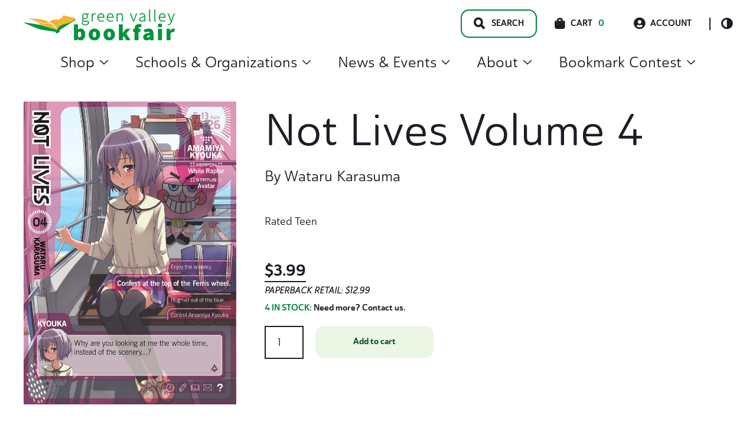

--- FILE ---
content_type: text/html; charset=UTF-8
request_url: https://gobookfair.com/product/not-lives-volume-4/
body_size: 36976
content:
<!doctype html>
<html lang="en-US">
<head>
	<meta charset="UTF-8">
	<meta name="viewport" content="width=device-width, initial-scale=1, maximum-scale=2.0">
	<link rel="profile" href="http://gmpg.org/xfn/11">
	<link rel="pingback" href="">

	<title>Not Lives Volume 4 | Green Valley Book Fair</title>
	<style>img:is([sizes="auto" i], [sizes^="auto," i]) { contain-intrinsic-size: 3000px 1500px }</style>
	
<!-- The SEO Framework by Sybre Waaijer -->
<link rel="canonical" href="https://gobookfair.com/product/not-lives-volume-4/" />
<meta name="description" content="Rated Teen…" />
<meta property="og:type" content="product" />
<meta property="og:locale" content="en_US" />
<meta property="og:site_name" content="Green Valley Book Fair" />
<meta property="og:title" content="Not Lives Volume 4 | Green Valley Book Fair" />
<meta property="og:description" content="Rated Teen…" />
<meta property="og:url" content="https://gobookfair.com/product/not-lives-volume-4/" />
<meta property="og:image" content="https://gobookfair.com/wp-content/uploads/2023/03/Not-Lives-4.jpg" />
<meta property="og:image:width" content="1500" />
<meta property="og:image:height" content="2138" />
<meta property="article:published_time" content="2023-03-14T15:45:42+00:00" />
<meta property="article:modified_time" content="2024-04-20T17:32:51+00:00" />
<meta name="twitter:card" content="summary_large_image" />
<meta name="twitter:title" content="Not Lives Volume 4 | Green Valley Book Fair" />
<meta name="twitter:description" content="Rated Teen…" />
<meta name="twitter:image" content="https://gobookfair.com/wp-content/uploads/2023/03/Not-Lives-4.jpg" />
<script type="application/ld+json">{"@context":"https://schema.org","@graph":[{"@type":"WebSite","@id":"https://gobookfair.com/#/schema/WebSite","url":"https://gobookfair.com/","name":"Green Valley Book Fair","inLanguage":"en-US","potentialAction":{"@type":"SearchAction","target":{"@type":"EntryPoint","urlTemplate":"https://gobookfair.com/search/{search_term_string}/"},"query-input":"required name=search_term_string"},"publisher":{"@type":"Organization","@id":"https://gobookfair.com/#/schema/Organization","name":"Green Valley Book Fair","url":"https://gobookfair.com/","logo":{"@type":"ImageObject","url":"https://gobookfair.com/wp-content/uploads/2022/05/cropped-Icon.png","contentUrl":"https://gobookfair.com/wp-content/uploads/2022/05/cropped-Icon.png","width":512,"height":512,"contentSize":"2819"}}},{"@type":"WebPage","@id":"https://gobookfair.com/product/not-lives-volume-4/","url":"https://gobookfair.com/product/not-lives-volume-4/","name":"Not Lives Volume 4 | Green Valley Book Fair","description":"Rated Teen…","inLanguage":"en-US","isPartOf":{"@id":"https://gobookfair.com/#/schema/WebSite"},"breadcrumb":{"@type":"BreadcrumbList","@id":"https://gobookfair.com/#/schema/BreadcrumbList","itemListElement":[{"@type":"ListItem","position":1,"item":"https://gobookfair.com/","name":"Green Valley Book Fair"},{"@type":"ListItem","position":2,"item":"https://gobookfair.com/shop/","name":"Shop"},{"@type":"ListItem","position":3,"name":"Not Lives Volume 4"}]},"potentialAction":{"@type":"ReadAction","target":"https://gobookfair.com/product/not-lives-volume-4/"},"datePublished":"2023-03-14T15:45:42+00:00","dateModified":"2024-04-20T17:32:51+00:00"}]}</script>
<!-- / The SEO Framework by Sybre Waaijer | 3.97ms meta | 0.52ms boot -->

<link rel='dns-prefetch' href='//www.googletagmanager.com' />
<link rel="alternate" type="application/rss+xml" title="Green Valley Book Fair &raquo; Feed" href="https://gobookfair.com/feed/" />
<link rel="stylesheet" href="https://gobookfair.com/wp-includes/css/dist/block-library/style.min.css?ver=6.8.3"><style id='wp-block-library-theme-inline-css'>
.wp-block-audio :where(figcaption){color:#555;font-size:13px;text-align:center}.is-dark-theme .wp-block-audio :where(figcaption){color:#ffffffa6}.wp-block-audio{margin:0 0 1em}.wp-block-code{border:1px solid #ccc;border-radius:4px;font-family:Menlo,Consolas,monaco,monospace;padding:.8em 1em}.wp-block-embed :where(figcaption){color:#555;font-size:13px;text-align:center}.is-dark-theme .wp-block-embed :where(figcaption){color:#ffffffa6}.wp-block-embed{margin:0 0 1em}.blocks-gallery-caption{color:#555;font-size:13px;text-align:center}.is-dark-theme .blocks-gallery-caption{color:#ffffffa6}:root :where(.wp-block-image figcaption){color:#555;font-size:13px;text-align:center}.is-dark-theme :root :where(.wp-block-image figcaption){color:#ffffffa6}.wp-block-image{margin:0 0 1em}.wp-block-pullquote{border-bottom:4px solid;border-top:4px solid;color:currentColor;margin-bottom:1.75em}.wp-block-pullquote cite,.wp-block-pullquote footer,.wp-block-pullquote__citation{color:currentColor;font-size:.8125em;font-style:normal;text-transform:uppercase}.wp-block-quote{border-left:.25em solid;margin:0 0 1.75em;padding-left:1em}.wp-block-quote cite,.wp-block-quote footer{color:currentColor;font-size:.8125em;font-style:normal;position:relative}.wp-block-quote:where(.has-text-align-right){border-left:none;border-right:.25em solid;padding-left:0;padding-right:1em}.wp-block-quote:where(.has-text-align-center){border:none;padding-left:0}.wp-block-quote.is-large,.wp-block-quote.is-style-large,.wp-block-quote:where(.is-style-plain){border:none}.wp-block-search .wp-block-search__label{font-weight:700}.wp-block-search__button{border:1px solid #ccc;padding:.375em .625em}:where(.wp-block-group.has-background){padding:1.25em 2.375em}.wp-block-separator.has-css-opacity{opacity:.4}.wp-block-separator{border:none;border-bottom:2px solid;margin-left:auto;margin-right:auto}.wp-block-separator.has-alpha-channel-opacity{opacity:1}.wp-block-separator:not(.is-style-wide):not(.is-style-dots){width:100px}.wp-block-separator.has-background:not(.is-style-dots){border-bottom:none;height:1px}.wp-block-separator.has-background:not(.is-style-wide):not(.is-style-dots){height:2px}.wp-block-table{margin:0 0 1em}.wp-block-table td,.wp-block-table th{word-break:normal}.wp-block-table :where(figcaption){color:#555;font-size:13px;text-align:center}.is-dark-theme .wp-block-table :where(figcaption){color:#ffffffa6}.wp-block-video :where(figcaption){color:#555;font-size:13px;text-align:center}.is-dark-theme .wp-block-video :where(figcaption){color:#ffffffa6}.wp-block-video{margin:0 0 1em}:root :where(.wp-block-template-part.has-background){margin-bottom:0;margin-top:0;padding:1.25em 2.375em}
</style>
<style id='classic-theme-styles-inline-css'>
/*! This file is auto-generated */
.wp-block-button__link{color:#fff;background-color:#32373c;border-radius:9999px;box-shadow:none;text-decoration:none;padding:calc(.667em + 2px) calc(1.333em + 2px);font-size:1.125em}.wp-block-file__button{background:#32373c;color:#fff;text-decoration:none}
</style>
<style id='safe-svg-svg-icon-style-inline-css'>
.safe-svg-cover{text-align:center}.safe-svg-cover .safe-svg-inside{display:inline-block;max-width:100%}.safe-svg-cover svg{fill:currentColor;height:100%;max-height:100%;max-width:100%;width:100%}

</style>
<style id='global-styles-inline-css'>
:root{--wp--preset--aspect-ratio--square: 1;--wp--preset--aspect-ratio--4-3: 4/3;--wp--preset--aspect-ratio--3-4: 3/4;--wp--preset--aspect-ratio--3-2: 3/2;--wp--preset--aspect-ratio--2-3: 2/3;--wp--preset--aspect-ratio--16-9: 16/9;--wp--preset--aspect-ratio--9-16: 9/16;--wp--preset--color--black: #000000;--wp--preset--color--cyan-bluish-gray: #abb8c3;--wp--preset--color--white: #ffffff;--wp--preset--color--pale-pink: #f78da7;--wp--preset--color--vivid-red: #cf2e2e;--wp--preset--color--luminous-vivid-orange: #ff6900;--wp--preset--color--luminous-vivid-amber: #fcb900;--wp--preset--color--light-green-cyan: #7bdcb5;--wp--preset--color--vivid-green-cyan: #00d084;--wp--preset--color--pale-cyan-blue: #8ed1fc;--wp--preset--color--vivid-cyan-blue: #0693e3;--wp--preset--color--vivid-purple: #9b51e0;--wp--preset--color--primary: var(--skinny--color-primary);--wp--preset--color--secondary: var(--skinny--color-dark-bg);--wp--preset--color--tertiary: var(--skinny--color-light-bg);--wp--preset--color--background: var(--skinny--color-white);--wp--preset--gradient--vivid-cyan-blue-to-vivid-purple: linear-gradient(135deg,rgba(6,147,227,1) 0%,rgb(155,81,224) 100%);--wp--preset--gradient--light-green-cyan-to-vivid-green-cyan: linear-gradient(135deg,rgb(122,220,180) 0%,rgb(0,208,130) 100%);--wp--preset--gradient--luminous-vivid-amber-to-luminous-vivid-orange: linear-gradient(135deg,rgba(252,185,0,1) 0%,rgba(255,105,0,1) 100%);--wp--preset--gradient--luminous-vivid-orange-to-vivid-red: linear-gradient(135deg,rgba(255,105,0,1) 0%,rgb(207,46,46) 100%);--wp--preset--gradient--very-light-gray-to-cyan-bluish-gray: linear-gradient(135deg,rgb(238,238,238) 0%,rgb(169,184,195) 100%);--wp--preset--gradient--cool-to-warm-spectrum: linear-gradient(135deg,rgb(74,234,220) 0%,rgb(151,120,209) 20%,rgb(207,42,186) 40%,rgb(238,44,130) 60%,rgb(251,105,98) 80%,rgb(254,248,76) 100%);--wp--preset--gradient--blush-light-purple: linear-gradient(135deg,rgb(255,206,236) 0%,rgb(152,150,240) 100%);--wp--preset--gradient--blush-bordeaux: linear-gradient(135deg,rgb(254,205,165) 0%,rgb(254,45,45) 50%,rgb(107,0,62) 100%);--wp--preset--gradient--luminous-dusk: linear-gradient(135deg,rgb(255,203,112) 0%,rgb(199,81,192) 50%,rgb(65,88,208) 100%);--wp--preset--gradient--pale-ocean: linear-gradient(135deg,rgb(255,245,203) 0%,rgb(182,227,212) 50%,rgb(51,167,181) 100%);--wp--preset--gradient--electric-grass: linear-gradient(135deg,rgb(202,248,128) 0%,rgb(113,206,126) 100%);--wp--preset--gradient--midnight: linear-gradient(135deg,rgb(2,3,129) 0%,rgb(40,116,252) 100%);--wp--preset--font-size--small: 16px;--wp--preset--font-size--medium: 18px;--wp--preset--font-size--large: 24px;--wp--preset--font-size--x-large: 42px;--wp--preset--font-size--huge: 40px;--wp--preset--spacing--20: 0.44rem;--wp--preset--spacing--30: 0.67rem;--wp--preset--spacing--40: 1rem;--wp--preset--spacing--50: 1.5rem;--wp--preset--spacing--60: 2.25rem;--wp--preset--spacing--70: 3.38rem;--wp--preset--spacing--80: 5.06rem;--wp--preset--shadow--natural: 6px 6px 9px rgba(0, 0, 0, 0.2);--wp--preset--shadow--deep: 12px 12px 50px rgba(0, 0, 0, 0.4);--wp--preset--shadow--sharp: 6px 6px 0px rgba(0, 0, 0, 0.2);--wp--preset--shadow--outlined: 6px 6px 0px -3px rgba(255, 255, 255, 1), 6px 6px rgba(0, 0, 0, 1);--wp--preset--shadow--crisp: 6px 6px 0px rgba(0, 0, 0, 1);}:where(.is-layout-flex){gap: 0.5em;}:where(.is-layout-grid){gap: 0.5em;}body .is-layout-flex{display: flex;}.is-layout-flex{flex-wrap: wrap;align-items: center;}.is-layout-flex > :is(*, div){margin: 0;}body .is-layout-grid{display: grid;}.is-layout-grid > :is(*, div){margin: 0;}:where(.wp-block-columns.is-layout-flex){gap: 2em;}:where(.wp-block-columns.is-layout-grid){gap: 2em;}:where(.wp-block-post-template.is-layout-flex){gap: 1.25em;}:where(.wp-block-post-template.is-layout-grid){gap: 1.25em;}.has-black-color{color: var(--wp--preset--color--black) !important;}.has-cyan-bluish-gray-color{color: var(--wp--preset--color--cyan-bluish-gray) !important;}.has-white-color{color: var(--wp--preset--color--white) !important;}.has-pale-pink-color{color: var(--wp--preset--color--pale-pink) !important;}.has-vivid-red-color{color: var(--wp--preset--color--vivid-red) !important;}.has-luminous-vivid-orange-color{color: var(--wp--preset--color--luminous-vivid-orange) !important;}.has-luminous-vivid-amber-color{color: var(--wp--preset--color--luminous-vivid-amber) !important;}.has-light-green-cyan-color{color: var(--wp--preset--color--light-green-cyan) !important;}.has-vivid-green-cyan-color{color: var(--wp--preset--color--vivid-green-cyan) !important;}.has-pale-cyan-blue-color{color: var(--wp--preset--color--pale-cyan-blue) !important;}.has-vivid-cyan-blue-color{color: var(--wp--preset--color--vivid-cyan-blue) !important;}.has-vivid-purple-color{color: var(--wp--preset--color--vivid-purple) !important;}.has-black-background-color{background-color: var(--wp--preset--color--black) !important;}.has-cyan-bluish-gray-background-color{background-color: var(--wp--preset--color--cyan-bluish-gray) !important;}.has-white-background-color{background-color: var(--wp--preset--color--white) !important;}.has-pale-pink-background-color{background-color: var(--wp--preset--color--pale-pink) !important;}.has-vivid-red-background-color{background-color: var(--wp--preset--color--vivid-red) !important;}.has-luminous-vivid-orange-background-color{background-color: var(--wp--preset--color--luminous-vivid-orange) !important;}.has-luminous-vivid-amber-background-color{background-color: var(--wp--preset--color--luminous-vivid-amber) !important;}.has-light-green-cyan-background-color{background-color: var(--wp--preset--color--light-green-cyan) !important;}.has-vivid-green-cyan-background-color{background-color: var(--wp--preset--color--vivid-green-cyan) !important;}.has-pale-cyan-blue-background-color{background-color: var(--wp--preset--color--pale-cyan-blue) !important;}.has-vivid-cyan-blue-background-color{background-color: var(--wp--preset--color--vivid-cyan-blue) !important;}.has-vivid-purple-background-color{background-color: var(--wp--preset--color--vivid-purple) !important;}.has-black-border-color{border-color: var(--wp--preset--color--black) !important;}.has-cyan-bluish-gray-border-color{border-color: var(--wp--preset--color--cyan-bluish-gray) !important;}.has-white-border-color{border-color: var(--wp--preset--color--white) !important;}.has-pale-pink-border-color{border-color: var(--wp--preset--color--pale-pink) !important;}.has-vivid-red-border-color{border-color: var(--wp--preset--color--vivid-red) !important;}.has-luminous-vivid-orange-border-color{border-color: var(--wp--preset--color--luminous-vivid-orange) !important;}.has-luminous-vivid-amber-border-color{border-color: var(--wp--preset--color--luminous-vivid-amber) !important;}.has-light-green-cyan-border-color{border-color: var(--wp--preset--color--light-green-cyan) !important;}.has-vivid-green-cyan-border-color{border-color: var(--wp--preset--color--vivid-green-cyan) !important;}.has-pale-cyan-blue-border-color{border-color: var(--wp--preset--color--pale-cyan-blue) !important;}.has-vivid-cyan-blue-border-color{border-color: var(--wp--preset--color--vivid-cyan-blue) !important;}.has-vivid-purple-border-color{border-color: var(--wp--preset--color--vivid-purple) !important;}.has-vivid-cyan-blue-to-vivid-purple-gradient-background{background: var(--wp--preset--gradient--vivid-cyan-blue-to-vivid-purple) !important;}.has-light-green-cyan-to-vivid-green-cyan-gradient-background{background: var(--wp--preset--gradient--light-green-cyan-to-vivid-green-cyan) !important;}.has-luminous-vivid-amber-to-luminous-vivid-orange-gradient-background{background: var(--wp--preset--gradient--luminous-vivid-amber-to-luminous-vivid-orange) !important;}.has-luminous-vivid-orange-to-vivid-red-gradient-background{background: var(--wp--preset--gradient--luminous-vivid-orange-to-vivid-red) !important;}.has-very-light-gray-to-cyan-bluish-gray-gradient-background{background: var(--wp--preset--gradient--very-light-gray-to-cyan-bluish-gray) !important;}.has-cool-to-warm-spectrum-gradient-background{background: var(--wp--preset--gradient--cool-to-warm-spectrum) !important;}.has-blush-light-purple-gradient-background{background: var(--wp--preset--gradient--blush-light-purple) !important;}.has-blush-bordeaux-gradient-background{background: var(--wp--preset--gradient--blush-bordeaux) !important;}.has-luminous-dusk-gradient-background{background: var(--wp--preset--gradient--luminous-dusk) !important;}.has-pale-ocean-gradient-background{background: var(--wp--preset--gradient--pale-ocean) !important;}.has-electric-grass-gradient-background{background: var(--wp--preset--gradient--electric-grass) !important;}.has-midnight-gradient-background{background: var(--wp--preset--gradient--midnight) !important;}.has-small-font-size{font-size: var(--wp--preset--font-size--small) !important;}.has-medium-font-size{font-size: var(--wp--preset--font-size--medium) !important;}.has-large-font-size{font-size: var(--wp--preset--font-size--large) !important;}.has-x-large-font-size{font-size: var(--wp--preset--font-size--x-large) !important;}
:where(.wp-block-post-template.is-layout-flex){gap: 1.25em;}:where(.wp-block-post-template.is-layout-grid){gap: 1.25em;}
:where(.wp-block-columns.is-layout-flex){gap: 2em;}:where(.wp-block-columns.is-layout-grid){gap: 2em;}
:root :where(.wp-block-pullquote){font-size: 1.5em;line-height: 1.6;}
</style>
<link rel="stylesheet" href="https://gobookfair.com/wp-content/plugins/woocommerce/assets/css/photoswipe/photoswipe.min.css?ver=10.4.3"><link rel="stylesheet" href="https://gobookfair.com/wp-content/plugins/woocommerce/assets/css/photoswipe/default-skin/default-skin.min.css?ver=10.4.3"><style id='woocommerce-inline-inline-css'>
.woocommerce form .form-row .required { visibility: visible; }
</style>
<link rel="stylesheet" href="https://gobookfair.com/wp-content/plugins/woocommerce-gateway-stripe/build/express-checkout.css?ver=f49792bd42ded7e3e1cb"><link rel="stylesheet" href="https://gobookfair.com/wp-content/plugins/wp-search-with-algolia/css/algolia-autocomplete.css?ver=2.11.1"><link rel="stylesheet" href="https://gobookfair.com/wp-content/themes/gvbf/dist/styles/style.css?ver=0.1.51"><style id='gvbf-inline-css'>
.comments-area ol.comment-list .comment.bypostauthor .comment-author::before,.comments-area ol.children .comment.bypostauthor .comment-author::before {content:Author;}body {--skinny--max-w-singular:960px;--skinny--max-w-singular-content:960px;} body.dark-color-scheme {--skinny--color-scheme-bg:#1d1e25;--skinny--color-scheme-text:#ffffff;--skinny--color-primary:#019d48;--skinny--btn-color-bg:#ebf6e5;--skinny--btn-color-text:#004d26;--skinny--btn-color-hover-bg:#7bc24e;--skinny--btn-color-hover-text:#004d26;--skinny--color-scheme-ch-overlay:rgba(29,30,37,0.8);}body.light-color-scheme {--skinny--color-scheme-bg:rgba(255,255,255,1);--skinny--color-scheme-text:#1d1e25;--skinny--color-primary:#00853d;--skinny--btn-color-bg:#ebf6e5;--skinny--btn-color-text:#004d26;--skinny--btn-color-hover-bg:#7bc24e;--skinny--btn-color-hover-text:#004d26;--skinny--color-scheme-ch-overlay:rgba(0,0,0,0.3);} body,.edit-post-visual-editor .editor-styles-wrapper,.editor-styles-wrapper.block-editor-block-preview__container {--skinny--type-body:'DM Sans','Helvetica Neue',Helvetica,Arial,sans-serif;--skinny--type-heading:'DM Serif Display','Helvetica Neue',Helvetica,Arial,sans-serif;--skinny--type-text-xxl:26.24px;--skinny--type-text-xl:22.4px;--skinny--type-text-body:18.08px;--skinny--type-text-smaller:16px;--skinny--type-text-caption:14.4px;--skinny--type-text-label:14.4px;--skinny--type-heading-xxl:75.04px;--skinny--type-heading-xl:54.08px;--skinny--type-heading-large:25.28px;--skinny--type-heading-medium:17.6px;--skinny--type-heading-small:12.8px;--skinny--type-text-xxl-height:170.28%;--skinny--type-text-xl-height:170.28%;--skinny--type-text-body-height:180%;--skinny--type-text-smaller-height:170.28%;--skinny--type-text-caption-height:140.4%;--skinny--type-text-label-height:140.4%;--skinny--type-heading-xxl-height:110.16%;--skinny--type-heading-xl-height:138.24%;--skinny--type-heading-large-height:136.08%;--skinny--type-heading-medium-height:117%;--skinny--type-heading-small-height:130.14%;}.header__title .site-title {font-size:35.2px;}
@media screen and (max-width: 599px) {body,.edit-post-visual-editor .editor-styles-wrapper,.editor-styles-wrapper.block-editor-block-preview__container {--skinny--type-text-xxl:24.6px;--skinny--type-text-xl:21px;--skinny--type-text-body:16.95px;--skinny--type-text-smaller:15px;--skinny--type-text-caption:13.5px;--skinny--type-text-label:13.5px;--skinny--type-heading-xxl:45px;--skinny--type-heading-xl:40.5px;--skinny--type-heading-large:23.7px;--skinny--type-heading-medium:16.5px;--skinny--type-heading-small:12px;}.header__title .site-title {font-size:33px;}} body,.edit-post-visual-editor .editor-styles-wrapper,.editor-styles-wrapper.block-editor-block-preview__container {--skinny--btn-text-transform:inherit;--skinny--btn-font-weight:700;--skinny--btn-border-radius:14px;}
</style>
<link rel="stylesheet" href="https://gobookfair.com/wp-content/themes/gvbf/dist/styles/style-769.css?ver=0.1.51" media="(min-width: 769px)"><link rel="stylesheet" href="https://gobookfair.com/wp-content/themes/gvbf/dist/styles/style-960.css?ver=0.1.51" media="(min-width: 960px)">    <script>
        (function(w,d,s,l,i){w[l]=w[l]||[];w[l].push({'gtm.start':
        new Date().getTime(),event:'gtm.js'});var f=d.getElementsByTagName(s)[0],
        j=d.createElement(s),dl=l!='dataLayer'?'&l='+l:'';j.async=true;j.src=
        'https://www.googletagmanager.com/gtm.js?id='+i+dl;f.parentNode.insertBefore(j,f);
        })(window,document,'script','dataLayer','GTM-N2QMFWG');
    </script>
    	<noscript><style>.woocommerce-product-gallery{ opacity: 1 !important; }</style></noscript>
			<style>
			.algolia-search-highlight {
				background-color: #fffbcc;
				border-radius: 2px;
				font-style: normal;
			}
		</style>
		<link rel="icon" href="https://gobookfair.com/wp-content/uploads/2022/05/cropped-Icon-100x100.png" sizes="32x32">
<link rel="icon" href="https://gobookfair.com/wp-content/uploads/2022/05/cropped-Icon-233x233.png" sizes="192x192">
<link rel="apple-touch-icon" href="https://gobookfair.com/wp-content/uploads/2022/05/cropped-Icon-233x233.png">
<meta name="msapplication-TileImage" content="https://gobookfair.com/wp-content/uploads/2022/05/cropped-Icon-432x432.png">
		<style id="wp-custom-css">
			.woocommerce.single-product .product span.onsale {
	position: absolute;
}

.woocommerce.single-product #content div.product {
	position: relative;
}

.no-margins {
	margin-top: 0px !important;
	margin-bottom: 0px !important;
}		</style>
		</head>

<body class="wp-singular product-template-default single single-product postid-29062 wp-custom-logo wp-embed-responsive wp-theme-skinny wp-child-theme-gvbf theme-skinny woocommerce woocommerce-page woocommerce-no-js skinny-no-sidebar skinny-singular light-color-scheme is-light-theme not-lives-volume-4">



<div id="page" class="hfeed site">
	    <div class="search__modal">
        <div class="search__modal-inner">

            <a href="https://gobookfair.com/" class="custom-logo-link" rel="home"><img width="234" height="48" src="https://gobookfair.com/wp-content/uploads/2022/08/gvbf-logo.svg" class="custom-logo" alt="Green Valley Book Fair Logo. Go to homepage." decoding="async" /></a>
            <button id="search__close-btn" type="button">
                <span class="screen-reader-text">Search Close Toggle</span>
            </button>
            <form role="search" method="get" class="search-form" action="https://gobookfair.com/">
	<label>
		<span class="screen-reader-text">Search for:</span>
		<input id="search-field" type="search" class="search-field"
				placeholder="Type for quick search&hellip;"
				value="" name="s"
				title="Search for:"
				autocomplete="off"
		/>
	</label>
	<input type="submit" class="search-submit"
		   value="Full Search"/>
</form>
        </div>
    </div>
        <a class="skip-link" style="left: -999px;
                position: absolute;
                top: auto;
                width: 1px;
                height: 1px;
                overflow: hidden;
                z-index: -999;" href="#content">Skip to content</a>
    
	<header id="masthead" class="site-header" role="banner">
			<div class="header__inner flex
	mx-auto px-large container default-header	">

			<div class="header__title flex-nowrap">

				<div class='header__title-inner' itemscope itemtype='https://schema.org/Organization'><a href="https://gobookfair.com/" class="custom-logo-link" rel="home"><img width="234" height="48" src="https://gobookfair.com/wp-content/uploads/2022/08/gvbf-logo.svg" class="custom-logo" alt="Green Valley Book Fair Logo. Go to homepage." decoding="async" /></a></div>
					<span id="mobile__menu-toggle" class="mobile__menu-toggle">
		<span class="menu-item"></span>
		<span class="menu-item"></span>
		<span class="menu-item"></span>
	</span>
	<div id="header__mobile-navigation" class="header__mobile-navigation" aria-label="Vertical" role="navigation" itemscope itemtype="https://schema.org/SiteNavigationElement">
		<div class="header__mobile-navigation-inner">
				<div class="woo-mobile-cart">
		<div class="cart-contents">
			<span class="icon skinny-icon-cart"></span>
			<span class="count">0</span>
			<span class="cart-amount">&#036;0.00</span>
			<a class="cart-link" href="https://gobookfair.com/cart/" title="View Cart">
				View Cart			</a>
		</div>
	</div>
	
			<div class="quick-links ">
					<a class="account-link" href="https://gobookfair.com/my-account/"><span class="icon skinny-icon-account"></span>Account</a>
		<button
		id="header__color-scheme-toggle"
		class="header__color-scheme-toggle"
		type="button"
		data-color-scheme="light"
	>
		<div class="scheme-toggle-icon">
		</div>
		<span class="screen-reader-text">Color Scheme Toggle</span>
	</button>

				</div>
			<div class="menu-main-menu-container"><ul id="mobile-menu" class="mobile-menu list-reset level-1"><li id="menu-item-22697" class="menu-item menu-item-type-custom menu-item-object-custom menu-item-has-children menu-item-22697"><details><summary>Shop<svg aria-hidden="true" focusable="false" role="presentation" class="icon icon-caret" viewBox="0 0 10 6">
                            	<path fill-rule="evenodd" clip-rule="evenodd" d="M9.354.646a.5.5 0 00-.708 0L5 4.293 1.354.646a.5.5 0 00-.708.708l4 4a.5.5 0 00.708 0l4-4a.5.5 0 000-.708z" fill="currentColor"></path>
                            </svg></summary>
<ul class="sub-menu level-2">
	<li id="menu-item-48413" class="menu-item menu-item-type-custom menu-item-object-custom menu-item-48413"><a href="https://gobookfair.com/tag/christmas/">Christmas</a></li>
	<li id="menu-item-22698" class="menu-item menu-item-type-taxonomy menu-item-object-product_cat current-product-ancestor current-menu-parent current-product-parent menu-item-has-children menu-item-22698"><details><summary>Books<svg aria-hidden="true" focusable="false" role="presentation" class="icon icon-caret" viewBox="0 0 10 6">
                            	<path fill-rule="evenodd" clip-rule="evenodd" d="M9.354.646a.5.5 0 00-.708 0L5 4.293 1.354.646a.5.5 0 00-.708.708l4 4a.5.5 0 00.708 0l4-4a.5.5 0 000-.708z" fill="currentColor"></path>
                            </svg></summary>
	<ul class="sub-menu level-3">
		<li id="menu-item-35356" class="menu-item menu-item-type-custom menu-item-object-custom menu-item-35356"><a href="https://gobookfair.com/category/books/">All Books</a></li>
		<li id="menu-item-8548029" class="menu-item menu-item-type-taxonomy menu-item-object-product_genre menu-item-has-children menu-item-8548029"><details><summary>Best Sellers<svg aria-hidden="true" focusable="false" role="presentation" class="icon icon-caret" viewBox="0 0 10 6">
                            	<path fill-rule="evenodd" clip-rule="evenodd" d="M9.354.646a.5.5 0 00-.708 0L5 4.293 1.354.646a.5.5 0 00-.708.708l4 4a.5.5 0 00.708 0l4-4a.5.5 0 000-.708z" fill="currentColor"></path>
                            </svg></summary>
		<ul class="sub-menu level-4">
			<li id="menu-item-9548029" class="menu-item menu-item-type-taxonomy menu-item-object-product_genre menu-item-9548029"><a href="https://gobookfair.com/genre/best-sellers/">All Best Sellers</a></li>
			<li id="menu-item-8550862" class="menu-item menu-item-type-taxonomy menu-item-object-product_genre menu-item-8550862"><a href="https://gobookfair.com/genre/adult-best-seller/">Adult Best Seller</a></li>
			<li id="menu-item-8550861" class="menu-item menu-item-type-taxonomy menu-item-object-product_genre menu-item-8550861"><a href="https://gobookfair.com/genre/childrens-best-seller/">Children&#8217;s Best Seller</a></li>
		</ul>
</li>
		<li id="menu-item-7702920" class="menu-item menu-item-type-taxonomy menu-item-object-product_genre menu-item-has-children menu-item-7702920"><details><summary>Children's Books<svg aria-hidden="true" focusable="false" role="presentation" class="icon icon-caret" viewBox="0 0 10 6">
                            	<path fill-rule="evenodd" clip-rule="evenodd" d="M9.354.646a.5.5 0 00-.708 0L5 4.293 1.354.646a.5.5 0 00-.708.708l4 4a.5.5 0 00.708 0l4-4a.5.5 0 000-.708z" fill="currentColor"></path>
                            </svg></summary>
		<ul class="sub-menu level-4">
			<li id="menu-item-8702921" class="menu-item menu-item-type-taxonomy menu-item-object-product_genre menu-item-8702921"><a href="https://gobookfair.com/genre/childrens-books/">All Children&#8217;s Books</a></li>
			<li id="menu-item-7703066" class="menu-item menu-item-type-taxonomy menu-item-object-product_genre menu-item-7703066"><a href="https://gobookfair.com/genre/books-for-babies/">Books for Babies</a></li>
			<li id="menu-item-7703081" class="menu-item menu-item-type-taxonomy menu-item-object-product_genre menu-item-7703081"><a href="https://gobookfair.com/genre/childrens-activity-interactive/">Children&#8217;s Activity &amp; Interactive</a></li>
			<li id="menu-item-7703069" class="menu-item menu-item-type-taxonomy menu-item-object-product_genre menu-item-7703069"><a href="https://gobookfair.com/genre/childrens-chapter-books/">Children&#8217;s Chapter Books</a></li>
			<li id="menu-item-7706925" class="menu-item menu-item-type-taxonomy menu-item-object-product_genre menu-item-7706925"><a href="https://gobookfair.com/genre/childrens-classics/">Children&#8217;s Classics</a></li>
			<li id="menu-item-7703070" class="menu-item menu-item-type-taxonomy menu-item-object-product_genre menu-item-7703070"><a href="https://gobookfair.com/genre/childrens-graphic-novels/">Children&#8217;s Graphic Novels</a></li>
			<li id="menu-item-7703116" class="menu-item menu-item-type-taxonomy menu-item-object-product_genre menu-item-7703116"><a href="https://gobookfair.com/genre/childrens-history/">Children&#8217;s History</a></li>
			<li id="menu-item-7703071" class="menu-item menu-item-type-taxonomy menu-item-object-product_genre menu-item-7703071"><a href="https://gobookfair.com/genre/childrens-level-readers-pre-k-4/">Children&#8217;s Level Readers Pre-K-4</a></li>
			<li id="menu-item-7703072" class="menu-item menu-item-type-taxonomy menu-item-object-product_genre menu-item-7703072"><a href="https://gobookfair.com/genre/childrens-national-geographic/">Children&#8217;s National Geographic</a></li>
			<li id="menu-item-7703073" class="menu-item menu-item-type-taxonomy menu-item-object-product_genre menu-item-7703073"><a href="https://gobookfair.com/genre/childrens-picture-books/">Children&#8217;s Picture Books</a></li>
			<li id="menu-item-7703074" class="menu-item menu-item-type-taxonomy menu-item-object-product_genre menu-item-7703074"><a href="https://gobookfair.com/genre/childrens-religion/">Children&#8217;s Religion</a></li>
			<li id="menu-item-7706240" class="menu-item menu-item-type-taxonomy menu-item-object-product_genre menu-item-7706240"><a href="https://gobookfair.com/genre/childrens-science/">Children&#8217;s Science</a></li>
			<li id="menu-item-7703128" class="menu-item menu-item-type-taxonomy menu-item-object-product_genre menu-item-7703128"><a href="https://gobookfair.com/genre/childrens-spanish-books/">Children&#8217;s Spanish Books</a></li>
			<li id="menu-item-7703082" class="menu-item menu-item-type-taxonomy menu-item-object-product_genre menu-item-7703082"><a href="https://gobookfair.com/genre/childrens-workbooks-reference/">Children&#8217;s Workbooks &amp; Reference</a></li>
			<li id="menu-item-7704211" class="menu-item menu-item-type-taxonomy menu-item-object-product_genre menu-item-7704211"><a href="https://gobookfair.com/genre/state-awards-winning-books/">State Awards Books</a></li>
		</ul>
</li>
		<li id="menu-item-2024952" class="menu-item menu-item-type-taxonomy menu-item-object-product_genre menu-item-2024952"><a href="https://gobookfair.com/genre/coloring-books-for-adults/">Coloring, Game and Puzzle Books For Adults</a></li>
		<li id="menu-item-7945912" class="menu-item menu-item-type-taxonomy menu-item-object-product_genre menu-item-7945912"><a href="https://gobookfair.com/genre/cookbooks/">Cookbooks</a></li>
		<li id="menu-item-2575348" class="menu-item menu-item-type-taxonomy menu-item-object-product_genre current-product-ancestor current-menu-parent current-product-parent menu-item-has-children menu-item-2575348"><details><summary>Fiction<svg aria-hidden="true" focusable="false" role="presentation" class="icon icon-caret" viewBox="0 0 10 6">
                            	<path fill-rule="evenodd" clip-rule="evenodd" d="M9.354.646a.5.5 0 00-.708 0L5 4.293 1.354.646a.5.5 0 00-.708.708l4 4a.5.5 0 00.708 0l4-4a.5.5 0 000-.708z" fill="currentColor"></path>
                            </svg></summary>
		<ul class="sub-menu level-4">
			<li id="menu-item-3575352" class="menu-item menu-item-type-taxonomy menu-item-object-product_genre current-product-ancestor current-menu-parent current-product-parent menu-item-3575352"><a href="https://gobookfair.com/genre/fiction/">All Fiction</a></li>
			<li id="menu-item-2575503" class="menu-item menu-item-type-taxonomy menu-item-object-product_genre menu-item-2575503"><a href="https://gobookfair.com/genre/christian-fiction/">Christian Fiction</a></li>
			<li id="menu-item-2575568" class="menu-item menu-item-type-taxonomy menu-item-object-product_genre menu-item-2575568"><a href="https://gobookfair.com/genre/classics/">Classics &amp; Literature</a></li>
			<li id="menu-item-2578635" class="menu-item menu-item-type-taxonomy menu-item-object-product_genre menu-item-2578635"><a href="https://gobookfair.com/genre/family-life/">Family Life</a></li>
			<li id="menu-item-2579352" class="menu-item menu-item-type-taxonomy menu-item-object-product_genre menu-item-2579352"><a href="https://gobookfair.com/genre/gothic/">Gothic</a></li>
			<li id="menu-item-2576430" class="menu-item menu-item-type-taxonomy menu-item-object-product_genre menu-item-2576430"><a href="https://gobookfair.com/genre/graphic-novels/">Graphic Novels</a></li>
			<li id="menu-item-2575543" class="menu-item menu-item-type-taxonomy menu-item-object-product_genre menu-item-2575543"><a href="https://gobookfair.com/genre/historical-fiction/">Historical Fiction</a></li>
			<li id="menu-item-2579218" class="menu-item menu-item-type-taxonomy menu-item-object-product_genre menu-item-2579218"><a href="https://gobookfair.com/genre/horror/">Horror</a></li>
			<li id="menu-item-2577861" class="menu-item menu-item-type-taxonomy menu-item-object-product_genre current-product-ancestor current-menu-parent current-product-parent menu-item-2577861"><a href="https://gobookfair.com/genre/manga/">Manga</a></li>
			<li id="menu-item-2575512" class="menu-item menu-item-type-taxonomy menu-item-object-product_genre menu-item-2575512"><a href="https://gobookfair.com/genre/mystery-thriller/">Mystery/Thriller</a></li>
			<li id="menu-item-2576978" class="menu-item menu-item-type-taxonomy menu-item-object-product_genre menu-item-2576978"><a href="https://gobookfair.com/genre/romance/">Romance</a></li>
			<li id="menu-item-2579333" class="menu-item menu-item-type-taxonomy menu-item-object-product_genre menu-item-2579333"><a href="https://gobookfair.com/genre/romantic-fantasy/">Romantasy</a></li>
			<li id="menu-item-2578043" class="menu-item menu-item-type-taxonomy menu-item-object-product_genre menu-item-2578043"><a href="https://gobookfair.com/genre/sci-fi-fantasy/">Sci-Fi/Fantasy</a></li>
			<li id="menu-item-2575518" class="menu-item menu-item-type-taxonomy menu-item-object-product_genre menu-item-2575518"><a href="https://gobookfair.com/genre/westerns/">Westerns</a></li>
		</ul>
</li>
		<li id="menu-item-1797121" class="menu-item menu-item-type-taxonomy menu-item-object-product_genre menu-item-1797121"><a href="https://gobookfair.com/genre/gift-books/">Gift Books/Novelty Items</a></li>
		<li id="menu-item-5308316" class="menu-item menu-item-type-taxonomy menu-item-object-product_genre menu-item-5308316"><a href="https://gobookfair.com/genre/journals-notebooks/">Journals &amp; Notebooks</a></li>
		<li id="menu-item-6761773" class="menu-item menu-item-type-taxonomy menu-item-object-product_genre menu-item-6761773"><a href="https://gobookfair.com/genre/mass-market-paperback/">Mass Market</a></li>
		<li id="menu-item-1036585" class="menu-item menu-item-type-taxonomy menu-item-object-product_genre menu-item-has-children menu-item-1036585"><details><summary>Non-Fiction<svg aria-hidden="true" focusable="false" role="presentation" class="icon icon-caret" viewBox="0 0 10 6">
                            	<path fill-rule="evenodd" clip-rule="evenodd" d="M9.354.646a.5.5 0 00-.708 0L5 4.293 1.354.646a.5.5 0 00-.708.708l4 4a.5.5 0 00.708 0l4-4a.5.5 0 000-.708z" fill="currentColor"></path>
                            </svg></summary>
		<ul class="sub-menu level-4">
			<li id="menu-item-2036593" class="menu-item menu-item-type-taxonomy menu-item-object-product_genre menu-item-2036593"><a href="https://gobookfair.com/genre/non-fiction/">All Non-Fiction</a></li>
			<li id="menu-item-1038139" class="menu-item menu-item-type-taxonomy menu-item-object-product_genre menu-item-1038139"><a href="https://gobookfair.com/genre/art/">Art</a></li>
			<li id="menu-item-1036730" class="menu-item menu-item-type-taxonomy menu-item-object-product_genre menu-item-1036730"><a href="https://gobookfair.com/genre/biography-memoir/">Biography/Memoir</a></li>
			<li id="menu-item-1036799" class="menu-item menu-item-type-taxonomy menu-item-object-product_genre menu-item-1036799"><a href="https://gobookfair.com/genre/business/">Business</a></li>
			<li id="menu-item-1036764" class="menu-item menu-item-type-taxonomy menu-item-object-product_genre menu-item-1036764"><a href="https://gobookfair.com/genre/crafts-hobbies/">Crafts &amp; Hobbies</a></li>
			<li id="menu-item-1036795" class="menu-item menu-item-type-taxonomy menu-item-object-product_genre menu-item-1036795"><a href="https://gobookfair.com/genre/health/">Health</a></li>
			<li id="menu-item-1036797" class="menu-item menu-item-type-taxonomy menu-item-object-product_genre menu-item-1036797"><a href="https://gobookfair.com/genre/history/">History</a></li>
			<li id="menu-item-1038518" class="menu-item menu-item-type-taxonomy menu-item-object-product_genre menu-item-1038518"><a href="https://gobookfair.com/genre/humor/">Humor</a></li>
			<li id="menu-item-1036808" class="menu-item menu-item-type-taxonomy menu-item-object-product_genre menu-item-1036808"><a href="https://gobookfair.com/genre/local-regional/">Local/Regional</a></li>
			<li id="menu-item-1036800" class="menu-item menu-item-type-taxonomy menu-item-object-product_genre menu-item-1036800"><a href="https://gobookfair.com/genre/national-geographic/">National Geographic</a></li>
			<li id="menu-item-1036801" class="menu-item menu-item-type-taxonomy menu-item-object-product_genre menu-item-1036801"><a href="https://gobookfair.com/genre/nature-outdoors/">Nature &amp; Outdoors</a></li>
			<li id="menu-item-1039944" class="menu-item menu-item-type-taxonomy menu-item-object-product_genre menu-item-1039944"><a href="https://gobookfair.com/genre/new-age/">New Age</a></li>
			<li id="menu-item-1039467" class="menu-item menu-item-type-taxonomy menu-item-object-product_genre menu-item-1039467"><a href="https://gobookfair.com/genre/philosophy/">Philosophy</a></li>
			<li id="menu-item-1037669" class="menu-item menu-item-type-taxonomy menu-item-object-product_genre menu-item-1037669"><a href="https://gobookfair.com/genre/political/">Political</a></li>
			<li id="menu-item-1037724" class="menu-item menu-item-type-taxonomy menu-item-object-product_genre menu-item-1037724"><a href="https://gobookfair.com/genre/reference/">Reference</a></li>
			<li id="menu-item-1036751" class="menu-item menu-item-type-taxonomy menu-item-object-product_genre menu-item-1036751"><a href="https://gobookfair.com/genre/religion/">Religion</a></li>
			<li id="menu-item-1036803" class="menu-item menu-item-type-taxonomy menu-item-object-product_genre menu-item-1036803"><a href="https://gobookfair.com/genre/science/">Science</a></li>
			<li id="menu-item-1036802" class="menu-item menu-item-type-taxonomy menu-item-object-product_genre menu-item-1036802"><a href="https://gobookfair.com/genre/self-help/">Self-Help</a></li>
		</ul>
</li>
		<li id="menu-item-2433208" class="menu-item menu-item-type-taxonomy menu-item-object-product_genre menu-item-2433208"><a href="https://gobookfair.com/genre/young-adult/">Young Adult</a></li>
		<li id="menu-item-47078" class="menu-item menu-item-type-custom menu-item-object-custom menu-item-47078"><a href="https://gobookfair.com/tag/sprayed-edges/">Sprayed Edges</a></li>
		<li id="menu-item-39608" class="menu-item menu-item-type-custom menu-item-object-custom menu-item-has-children menu-item-39608"><details><summary>VA Readers' Choice<svg aria-hidden="true" focusable="false" role="presentation" class="icon icon-caret" viewBox="0 0 10 6">
                            	<path fill-rule="evenodd" clip-rule="evenodd" d="M9.354.646a.5.5 0 00-.708 0L5 4.293 1.354.646a.5.5 0 00-.708.708l4 4a.5.5 0 00.708 0l4-4a.5.5 0 000-.708z" fill="currentColor"></path>
                            </svg></summary>
		<ul class="sub-menu level-4">
			<li id="menu-item-39609" class="menu-item menu-item-type-custom menu-item-object-custom menu-item-39609"><a href="https://gobookfair.com/tag/va-readers-choice/">All VA Readers&#8217; Choice</a></li>
			<li id="menu-item-45433" class="menu-item menu-item-type-custom menu-item-object-custom menu-item-45433"><a href="https://gobookfair.com/tag/virginia-readers-choice-authors/">VA Readers&#8217; Choice Authors</a></li>
			<li id="menu-item-39616" class="menu-item menu-item-type-custom menu-item-object-custom menu-item-has-children menu-item-39616"><details><summary>2025-2026 VA Readers' Choice<svg aria-hidden="true" focusable="false" role="presentation" class="icon icon-caret" viewBox="0 0 10 6">
                            	<path fill-rule="evenodd" clip-rule="evenodd" d="M9.354.646a.5.5 0 00-.708 0L5 4.293 1.354.646a.5.5 0 00-.708.708l4 4a.5.5 0 00.708 0l4-4a.5.5 0 000-.708z" fill="currentColor"></path>
                            </svg></summary>
			<ul class="sub-menu level-5">
				<li id="menu-item-39620" class="menu-item menu-item-type-custom menu-item-object-custom menu-item-39620"><a href="https://gobookfair.com/tag/2025-2026-va-readers-choice-primary/">2025-2026 VA Readers’ Choice &#8211; Primary</a></li>
				<li id="menu-item-39617" class="menu-item menu-item-type-custom menu-item-object-custom menu-item-39617"><a href="https://gobookfair.com/tag/2025-2026-va-readers-choice-elementary/">2025-2026 VA Readers’ Choice &#8211; Elementary</a></li>
				<li id="menu-item-39619" class="menu-item menu-item-type-custom menu-item-object-custom menu-item-39619"><a href="https://gobookfair.com/tag/2025-2026-va-readers-choice-middle-school/">2025-2026 VA Readers’ Choice &#8211; Middle School</a></li>
				<li id="menu-item-39618" class="menu-item menu-item-type-custom menu-item-object-custom menu-item-39618"><a href="https://gobookfair.com/tag/2025-2026-va-readers-choice-high-school/">2025-2026 VA Readers’ Choice &#8211; High School</a></li>
			</ul>
</li>
			<li id="menu-item-39615" class="menu-item menu-item-type-custom menu-item-object-custom menu-item-39615"><a href="https://gobookfair.com/tag/2024-2025-va-readers-choice">2024-2025 VA Readers&#8217; Choice</a></li>
			<li id="menu-item-39625" class="menu-item menu-item-type-custom menu-item-object-custom menu-item-39625"><a href="https://gobookfair.com/tag/varc-primary/">Past VA Readers&#8217; Choice &#8211; Primary</a></li>
			<li id="menu-item-39624" class="menu-item menu-item-type-custom menu-item-object-custom menu-item-39624"><a href="https://gobookfair.com/tag/varc-elementary/">Past VA Readers&#8217; Choice &#8211; Elementary</a></li>
			<li id="menu-item-39623" class="menu-item menu-item-type-custom menu-item-object-custom menu-item-39623"><a href="https://gobookfair.com/tag/varc-middle-school/">Past VA Readers&#8217; Choice &#8211; Middle School</a></li>
			<li id="menu-item-39622" class="menu-item menu-item-type-custom menu-item-object-custom menu-item-39622"><a href="https://gobookfair.com/tag/varc-high-school/">Past VA Readers&#8217; Choice &#8211; High School</a></li>
		</ul>
</li>
	</ul>
</li>
	<li id="menu-item-22699" class="menu-item menu-item-type-custom menu-item-object-custom menu-item-has-children menu-item-22699"><details><summary>Other Items<svg aria-hidden="true" focusable="false" role="presentation" class="icon icon-caret" viewBox="0 0 10 6">
                            	<path fill-rule="evenodd" clip-rule="evenodd" d="M9.354.646a.5.5 0 00-.708 0L5 4.293 1.354.646a.5.5 0 00-.708.708l4 4a.5.5 0 00.708 0l4-4a.5.5 0 000-.708z" fill="currentColor"></path>
                            </svg></summary>
	<ul class="sub-menu level-3">
		<li id="menu-item-5698935" class="menu-item menu-item-type-taxonomy menu-item-object-product_cat menu-item-5698935"><a href="https://gobookfair.com/category/clothing/">Clothing</a></li>
		<li id="menu-item-9354989" class="menu-item menu-item-type-taxonomy menu-item-object-product_cat menu-item-9354989"><a href="https://gobookfair.com/category/crafts/">Crafts</a></li>
		<li id="menu-item-6616980" class="menu-item menu-item-type-taxonomy menu-item-object-product_cat menu-item-6616980"><a href="https://gobookfair.com/category/gift-cards/">Gift Cards</a></li>
		<li id="menu-item-6381143" class="menu-item menu-item-type-taxonomy menu-item-object-product_cat menu-item-6381143"><a href="https://gobookfair.com/category/home/">Home Goods</a></li>
		<li id="menu-item-9893776" class="menu-item menu-item-type-taxonomy menu-item-object-product_cat menu-item-9893776"><a href="https://gobookfair.com/category/jewelry/">Jewelry</a></li>
		<li id="menu-item-6697074" class="menu-item menu-item-type-taxonomy menu-item-object-product_cat menu-item-6697074"><a href="https://gobookfair.com/category/miscellaneous/">Miscellaneous</a></li>
		<li id="menu-item-7646049" class="menu-item menu-item-type-taxonomy menu-item-object-product_cat menu-item-7646049"><a href="https://gobookfair.com/category/office-supplies/">Office Supplies</a></li>
		<li id="menu-item-1028046" class="menu-item menu-item-type-taxonomy menu-item-object-product_cat menu-item-1028046"><a href="https://gobookfair.com/category/puzzles/">Puzzles</a></li>
		<li id="menu-item-3127608" class="menu-item menu-item-type-taxonomy menu-item-object-product_cat menu-item-3127608"><a href="https://gobookfair.com/category/stationery/">Stationery</a></li>
		<li id="menu-item-7261806" class="menu-item menu-item-type-taxonomy menu-item-object-product_cat menu-item-7261806"><a href="https://gobookfair.com/category/teacher-supplies/">Teacher Supplies</a></li>
		<li id="menu-item-9228253" class="menu-item menu-item-type-taxonomy menu-item-object-product_cat menu-item-has-children menu-item-9228253"><details><summary>Toys &amp; Games<svg aria-hidden="true" focusable="false" role="presentation" class="icon icon-caret" viewBox="0 0 10 6">
                            	<path fill-rule="evenodd" clip-rule="evenodd" d="M9.354.646a.5.5 0 00-.708 0L5 4.293 1.354.646a.5.5 0 00-.708.708l4 4a.5.5 0 00.708 0l4-4a.5.5 0 000-.708z" fill="currentColor"></path>
                            </svg></summary>
		<ul class="sub-menu level-4">
			<li id="menu-item-10228263" class="menu-item menu-item-type-taxonomy menu-item-object-product_cat menu-item-10228263"><a href="https://gobookfair.com/category/toys-games/">All Toys &amp; Games</a></li>
			<li id="menu-item-9228445" class="menu-item menu-item-type-taxonomy menu-item-object-product_cat menu-item-9228445"><a href="https://gobookfair.com/category/toys-games/stuffed-animals/">Stuffed Animals</a></li>
		</ul>
</li>
		<li id="menu-item-9342720" class="menu-item menu-item-type-taxonomy menu-item-object-product_cat menu-item-9342720"><a href="https://gobookfair.com/category/wedding-and-party-supplies/">Wedding and Party Supplies</a></li>
	</ul>
</li>
	<li id="menu-item-39599" class="menu-item menu-item-type-custom menu-item-object-custom menu-item-has-children menu-item-39599"><details><summary>Holidays<svg aria-hidden="true" focusable="false" role="presentation" class="icon icon-caret" viewBox="0 0 10 6">
                            	<path fill-rule="evenodd" clip-rule="evenodd" d="M9.354.646a.5.5 0 00-.708 0L5 4.293 1.354.646a.5.5 0 00-.708.708l4 4a.5.5 0 00.708 0l4-4a.5.5 0 000-.708z" fill="currentColor"></path>
                            </svg></summary>
	<ul class="sub-menu level-3">
		<li id="menu-item-39605" class="menu-item menu-item-type-custom menu-item-object-custom menu-item-39605"><a href="https://gobookfair.com/tag/christmas/">Christmas</a></li>
		<li id="menu-item-39607" class="menu-item menu-item-type-custom menu-item-object-custom menu-item-39607"><a href="https://gobookfair.com/tag/easter/">Easter</a></li>
		<li id="menu-item-39606" class="menu-item menu-item-type-custom menu-item-object-custom menu-item-39606"><a href="https://gobookfair.com/tag/fourth-of-july/">Fourth of July</a></li>
		<li id="menu-item-39600" class="menu-item menu-item-type-custom menu-item-object-custom menu-item-39600"><a href="https://gobookfair.com/tag/halloween/">Halloween</a></li>
		<li id="menu-item-39601" class="menu-item menu-item-type-custom menu-item-object-custom menu-item-39601"><a href="https://gobookfair.com/tag/hanukkah/">Hanukkah</a></li>
		<li id="menu-item-39602" class="menu-item menu-item-type-custom menu-item-object-custom menu-item-39602"><a href="https://gobookfair.com/tag/st-patricks-day/">St. Patrick&#8217;s Day</a></li>
		<li id="menu-item-39603" class="menu-item menu-item-type-custom menu-item-object-custom menu-item-39603"><a href="https://gobookfair.com/tag/thanksgiving/https://gobookfair.com/tag/thanksgiving/">Thanksgiving</a></li>
		<li id="menu-item-39604" class="menu-item menu-item-type-custom menu-item-object-custom menu-item-39604"><a href="https://gobookfair.com/tag/valentines-day/">Valentine&#8217;s Day</a></li>
	</ul>
</li>
	<li id="menu-item-29824" class="menu-item menu-item-type-custom menu-item-object-custom menu-item-29824"><a href="/product/gift-card/">Gift Cards</a></li>
	<li id="menu-item-22770" class="menu-item menu-item-type-custom menu-item-object-custom menu-item-22770"><a href="/shop?product_visibility=featured">Featured Items</a></li>
	<li id="menu-item-22706" class="menu-item menu-item-type-post_type menu-item-object-page current_page_parent menu-item-22706"><a href="https://gobookfair.com/shop/">New Arrivals</a></li>
	<li id="menu-item-22771" class="menu-item menu-item-type-custom menu-item-object-custom menu-item-has-children menu-item-22771"><details><summary>Best Sellers<svg aria-hidden="true" focusable="false" role="presentation" class="icon icon-caret" viewBox="0 0 10 6">
                            	<path fill-rule="evenodd" clip-rule="evenodd" d="M9.354.646a.5.5 0 00-.708 0L5 4.293 1.354.646a.5.5 0 00-.708.708l4 4a.5.5 0 00.708 0l4-4a.5.5 0 000-.708z" fill="currentColor"></path>
                            </svg></summary>
	<ul class="sub-menu level-3">
		<li id="menu-item-35357" class="menu-item menu-item-type-custom menu-item-object-custom menu-item-35357"><a href="https://gobookfair.com/genre/best-sellers/">All Best Sellers</a></li>
		<li id="menu-item-31538" class="menu-item menu-item-type-custom menu-item-object-custom menu-item-31538"><a href="https://gobookfair.com/genre/adult-best-seller/">Adult Best Seller</a></li>
		<li id="menu-item-31539" class="menu-item menu-item-type-custom menu-item-object-custom menu-item-31539"><a href="https://gobookfair.com/genre/childrens-best-seller/">Children&#8217;s Best Seller</a></li>
	</ul>
</li>
	<li id="menu-item-44344" class="menu-item menu-item-type-post_type menu-item-object-page menu-item-44344"><a href="https://gobookfair.com/facebook-order-form/">Facebook Order Form</a></li>
</ul>
</li>
<li id="menu-item-22704" class="menu-item menu-item-type-custom menu-item-object-custom menu-item-has-children menu-item-22704"><details><summary>Schools & Organizations<svg aria-hidden="true" focusable="false" role="presentation" class="icon icon-caret" viewBox="0 0 10 6">
                            	<path fill-rule="evenodd" clip-rule="evenodd" d="M9.354.646a.5.5 0 00-.708 0L5 4.293 1.354.646a.5.5 0 00-.708.708l4 4a.5.5 0 00.708 0l4-4a.5.5 0 000-.708z" fill="currentColor"></path>
                            </svg></summary>
<ul class="sub-menu level-2">
	<li id="menu-item-27" class="menu-item menu-item-type-post_type menu-item-object-page menu-item-27"><a href="https://gobookfair.com/field-trips/">Field Trips</a></li>
	<li id="menu-item-3233" class="menu-item menu-item-type-post_type menu-item-object-page menu-item-3233"><a href="https://gobookfair.com/field-trip-request-form/">Field Trip Request Form</a></li>
	<li id="menu-item-40224" class="menu-item menu-item-type-post_type menu-item-object-page menu-item-40224"><a href="https://gobookfair.com/our-school-book-fair-program/">Our School Book Fair Program</a></li>
	<li id="menu-item-47274" class="menu-item menu-item-type-post_type menu-item-object-page menu-item-47274"><a href="https://gobookfair.com/bulk-book-ordering-for-schools-organizations/">Bulk Book Ordering</a></li>
	<li id="menu-item-18907" class="menu-item menu-item-type-post_type menu-item-object-page menu-item-18907"><a href="https://gobookfair.com/manual-order-form/">Manual Orders</a></li>
	<li id="menu-item-24930" class="menu-item menu-item-type-post_type menu-item-object-page menu-item-24930"><a href="https://gobookfair.com/tax-exempt-po-request/">Tax Exempt &#038; Purchase Orders</a></li>
</ul>
</li>
<li id="menu-item-22705" class="menu-item menu-item-type-custom menu-item-object-custom menu-item-has-children menu-item-22705"><details><summary>News & Events<svg aria-hidden="true" focusable="false" role="presentation" class="icon icon-caret" viewBox="0 0 10 6">
                            	<path fill-rule="evenodd" clip-rule="evenodd" d="M9.354.646a.5.5 0 00-.708 0L5 4.293 1.354.646a.5.5 0 00-.708.708l4 4a.5.5 0 00.708 0l4-4a.5.5 0 000-.708z" fill="currentColor"></path>
                            </svg></summary>
<ul class="sub-menu level-2">
	<li id="menu-item-41574" class="menu-item menu-item-type-post_type menu-item-object-page menu-item-41574"><a href="https://gobookfair.com/participate-in-a-book-fair-event/">Participate in a Book Fair Event</a></li>
	<li id="menu-item-20028" class="menu-item menu-item-type-post_type menu-item-object-page menu-item-20028"><a href="https://gobookfair.com/blog/">News &#038; Events</a></li>
	<li id="menu-item-19995" class="menu-item menu-item-type-post_type menu-item-object-page menu-item-19995"><a href="https://gobookfair.com/mailing-list/">Get the Latest Book Fair News</a></li>
	<li id="menu-item-20224" class="menu-item menu-item-type-custom menu-item-object-custom menu-item-20224"><a target="_blank" rel="noopener" href="https://www.facebook.com/greenvalleybookfair">Facebook</a></li>
	<li id="menu-item-20225" class="menu-item menu-item-type-custom menu-item-object-custom menu-item-20225"><a target="_blank" rel="noopener" href="https://www.instagram.com/greenvalleybookfair/">Instagram</a></li>
</ul>
</li>
<li id="menu-item-22703" class="menu-item menu-item-type-custom menu-item-object-custom menu-item-has-children menu-item-22703"><details><summary>About<svg aria-hidden="true" focusable="false" role="presentation" class="icon icon-caret" viewBox="0 0 10 6">
                            	<path fill-rule="evenodd" clip-rule="evenodd" d="M9.354.646a.5.5 0 00-.708 0L5 4.293 1.354.646a.5.5 0 00-.708.708l4 4a.5.5 0 00.708 0l4-4a.5.5 0 000-.708z" fill="currentColor"></path>
                            </svg></summary>
<ul class="sub-menu level-2">
	<li id="menu-item-23" class="menu-item menu-item-type-post_type menu-item-object-page menu-item-23"><a href="https://gobookfair.com/about/">About Us</a></li>
	<li id="menu-item-20056" class="menu-item menu-item-type-post_type menu-item-object-page menu-item-20056"><a href="https://gobookfair.com/directions/">Directions</a></li>
	<li id="menu-item-476" class="menu-item menu-item-type-post_type menu-item-object-page menu-item-476"><a href="https://gobookfair.com/planning-your-visit/">Planning Your Visit</a></li>
	<li id="menu-item-24122" class="menu-item menu-item-type-post_type menu-item-object-page menu-item-24122"><a href="https://gobookfair.com/frequently-asked-questions/">Frequently Asked Questions</a></li>
	<li id="menu-item-37950" class="menu-item menu-item-type-custom menu-item-object-custom menu-item-37950"><a href="https://gobookfair.com/employment/">Employment</a></li>
	<li id="menu-item-30" class="menu-item menu-item-type-post_type menu-item-object-page menu-item-30"><a href="https://gobookfair.com/contact/">Contact</a></li>
</ul>
</li>
<li id="menu-item-32948" class="menu-item menu-item-type-custom menu-item-object-custom menu-item-has-children menu-item-32948"><details><summary>Bookmark Contest<svg aria-hidden="true" focusable="false" role="presentation" class="icon icon-caret" viewBox="0 0 10 6">
                            	<path fill-rule="evenodd" clip-rule="evenodd" d="M9.354.646a.5.5 0 00-.708 0L5 4.293 1.354.646a.5.5 0 00-.708.708l4 4a.5.5 0 00.708 0l4-4a.5.5 0 000-.708z" fill="currentColor"></path>
                            </svg></summary>
<ul class="sub-menu level-2">
	<li id="menu-item-32946" class="menu-item menu-item-type-post_type menu-item-object-page menu-item-32946"><a href="https://gobookfair.com/bookmark-contest/">2026 Bookmark Design Contest</a></li>
	<li id="menu-item-37534" class="menu-item menu-item-type-custom menu-item-object-custom menu-item-37534"><a href="https://gobookfair.com/news/2025/2025-bookmark-contest-winners/">2025 Bookmark Design Contest Winners</a></li>
</ul>
</li>
</ul></div><form role="search" method="get" class="search-form" action="https://gobookfair.com/">
            <label>
                <span class="screen-reader-text">Search for:</span>
                <input type="search" class="search-field no-autocomplete" placeholder="Search &hellip;" value="" name="s" />
            </label>
            <input type="submit" class="search-submit" value="Search" />
        </form>		</div>
	</div>
				</div>

				<nav id="header__navigation" class="header__navigation" aria-label="Horizontal" role="navigation" itemscope itemtype="https://schema.org/SiteNavigationElement">

					<div class="header__navigation-inner">
						<div class="menu-main-menu-container"><ul id="menu-main-menu" class="primary-menu list-reset level-1"><li class="menu-item menu-item-type-custom menu-item-object-custom menu-item-has-children menu-item-22697"><details><summary>Shop<svg aria-hidden="true" focusable="false" role="presentation" class="icon icon-caret" viewBox="0 0 10 6">
                            	<path fill-rule="evenodd" clip-rule="evenodd" d="M9.354.646a.5.5 0 00-.708 0L5 4.293 1.354.646a.5.5 0 00-.708.708l4 4a.5.5 0 00.708 0l4-4a.5.5 0 000-.708z" fill="currentColor"></path>
                            </svg></summary>
<ul class="sub-menu level-2">
	<li class="menu-item menu-item-type-custom menu-item-object-custom menu-item-48413"><a href="https://gobookfair.com/tag/christmas/">Christmas</a></li>
	<li class="menu-item menu-item-type-taxonomy menu-item-object-product_cat current-product-ancestor current-menu-parent current-product-parent menu-item-has-children menu-item-22698"><details><summary>Books<svg aria-hidden="true" focusable="false" role="presentation" class="icon icon-caret" viewBox="0 0 10 6">
                            	<path fill-rule="evenodd" clip-rule="evenodd" d="M9.354.646a.5.5 0 00-.708 0L5 4.293 1.354.646a.5.5 0 00-.708.708l4 4a.5.5 0 00.708 0l4-4a.5.5 0 000-.708z" fill="currentColor"></path>
                            </svg></summary>
	<ul class="sub-menu level-3">
		<li class="menu-item menu-item-type-custom menu-item-object-custom menu-item-35356"><a href="https://gobookfair.com/category/books/">All Books</a></li>
		<li class="menu-item menu-item-type-taxonomy menu-item-object-product_genre menu-item-has-children menu-item-8548029"><details><summary>Best Sellers<svg aria-hidden="true" focusable="false" role="presentation" class="icon icon-caret" viewBox="0 0 10 6">
                            	<path fill-rule="evenodd" clip-rule="evenodd" d="M9.354.646a.5.5 0 00-.708 0L5 4.293 1.354.646a.5.5 0 00-.708.708l4 4a.5.5 0 00.708 0l4-4a.5.5 0 000-.708z" fill="currentColor"></path>
                            </svg></summary>
		<ul class="sub-menu level-4">
			<li class="menu-item menu-item-type-taxonomy menu-item-object-product_genre menu-item-9548029"><a href="https://gobookfair.com/genre/best-sellers/">All Best Sellers</a></li>
			<li class="menu-item menu-item-type-taxonomy menu-item-object-product_genre menu-item-8550862"><a href="https://gobookfair.com/genre/adult-best-seller/">Adult Best Seller</a></li>
			<li class="menu-item menu-item-type-taxonomy menu-item-object-product_genre menu-item-8550861"><a href="https://gobookfair.com/genre/childrens-best-seller/">Children&#8217;s Best Seller</a></li>
		</ul>
</li>
		<li class="menu-item menu-item-type-taxonomy menu-item-object-product_genre menu-item-has-children menu-item-7702920"><details><summary>Children's Books<svg aria-hidden="true" focusable="false" role="presentation" class="icon icon-caret" viewBox="0 0 10 6">
                            	<path fill-rule="evenodd" clip-rule="evenodd" d="M9.354.646a.5.5 0 00-.708 0L5 4.293 1.354.646a.5.5 0 00-.708.708l4 4a.5.5 0 00.708 0l4-4a.5.5 0 000-.708z" fill="currentColor"></path>
                            </svg></summary>
		<ul class="sub-menu level-4">
			<li class="menu-item menu-item-type-taxonomy menu-item-object-product_genre menu-item-8702921"><a href="https://gobookfair.com/genre/childrens-books/">All Children&#8217;s Books</a></li>
			<li class="menu-item menu-item-type-taxonomy menu-item-object-product_genre menu-item-7703066"><a href="https://gobookfair.com/genre/books-for-babies/">Books for Babies</a></li>
			<li class="menu-item menu-item-type-taxonomy menu-item-object-product_genre menu-item-7703081"><a href="https://gobookfair.com/genre/childrens-activity-interactive/">Children&#8217;s Activity &amp; Interactive</a></li>
			<li class="menu-item menu-item-type-taxonomy menu-item-object-product_genre menu-item-7703069"><a href="https://gobookfair.com/genre/childrens-chapter-books/">Children&#8217;s Chapter Books</a></li>
			<li class="menu-item menu-item-type-taxonomy menu-item-object-product_genre menu-item-7706925"><a href="https://gobookfair.com/genre/childrens-classics/">Children&#8217;s Classics</a></li>
			<li class="menu-item menu-item-type-taxonomy menu-item-object-product_genre menu-item-7703070"><a href="https://gobookfair.com/genre/childrens-graphic-novels/">Children&#8217;s Graphic Novels</a></li>
			<li class="menu-item menu-item-type-taxonomy menu-item-object-product_genre menu-item-7703116"><a href="https://gobookfair.com/genre/childrens-history/">Children&#8217;s History</a></li>
			<li class="menu-item menu-item-type-taxonomy menu-item-object-product_genre menu-item-7703071"><a href="https://gobookfair.com/genre/childrens-level-readers-pre-k-4/">Children&#8217;s Level Readers Pre-K-4</a></li>
			<li class="menu-item menu-item-type-taxonomy menu-item-object-product_genre menu-item-7703072"><a href="https://gobookfair.com/genre/childrens-national-geographic/">Children&#8217;s National Geographic</a></li>
			<li class="menu-item menu-item-type-taxonomy menu-item-object-product_genre menu-item-7703073"><a href="https://gobookfair.com/genre/childrens-picture-books/">Children&#8217;s Picture Books</a></li>
			<li class="menu-item menu-item-type-taxonomy menu-item-object-product_genre menu-item-7703074"><a href="https://gobookfair.com/genre/childrens-religion/">Children&#8217;s Religion</a></li>
			<li class="menu-item menu-item-type-taxonomy menu-item-object-product_genre menu-item-7706240"><a href="https://gobookfair.com/genre/childrens-science/">Children&#8217;s Science</a></li>
			<li class="menu-item menu-item-type-taxonomy menu-item-object-product_genre menu-item-7703128"><a href="https://gobookfair.com/genre/childrens-spanish-books/">Children&#8217;s Spanish Books</a></li>
			<li class="menu-item menu-item-type-taxonomy menu-item-object-product_genre menu-item-7703082"><a href="https://gobookfair.com/genre/childrens-workbooks-reference/">Children&#8217;s Workbooks &amp; Reference</a></li>
			<li class="menu-item menu-item-type-taxonomy menu-item-object-product_genre menu-item-7704211"><a href="https://gobookfair.com/genre/state-awards-winning-books/">State Awards Books</a></li>
		</ul>
</li>
		<li class="menu-item menu-item-type-taxonomy menu-item-object-product_genre menu-item-2024952"><a href="https://gobookfair.com/genre/coloring-books-for-adults/">Coloring, Game and Puzzle Books For Adults</a></li>
		<li class="menu-item menu-item-type-taxonomy menu-item-object-product_genre menu-item-7945912"><a href="https://gobookfair.com/genre/cookbooks/">Cookbooks</a></li>
		<li class="menu-item menu-item-type-taxonomy menu-item-object-product_genre current-product-ancestor current-menu-parent current-product-parent menu-item-has-children menu-item-2575348"><details><summary>Fiction<svg aria-hidden="true" focusable="false" role="presentation" class="icon icon-caret" viewBox="0 0 10 6">
                            	<path fill-rule="evenodd" clip-rule="evenodd" d="M9.354.646a.5.5 0 00-.708 0L5 4.293 1.354.646a.5.5 0 00-.708.708l4 4a.5.5 0 00.708 0l4-4a.5.5 0 000-.708z" fill="currentColor"></path>
                            </svg></summary>
		<ul class="sub-menu level-4">
			<li class="menu-item menu-item-type-taxonomy menu-item-object-product_genre current-product-ancestor current-menu-parent current-product-parent menu-item-3575352"><a href="https://gobookfair.com/genre/fiction/">All Fiction</a></li>
			<li class="menu-item menu-item-type-taxonomy menu-item-object-product_genre menu-item-2575503"><a href="https://gobookfair.com/genre/christian-fiction/">Christian Fiction</a></li>
			<li class="menu-item menu-item-type-taxonomy menu-item-object-product_genre menu-item-2575568"><a href="https://gobookfair.com/genre/classics/">Classics &amp; Literature</a></li>
			<li class="menu-item menu-item-type-taxonomy menu-item-object-product_genre menu-item-2578635"><a href="https://gobookfair.com/genre/family-life/">Family Life</a></li>
			<li class="menu-item menu-item-type-taxonomy menu-item-object-product_genre menu-item-2579352"><a href="https://gobookfair.com/genre/gothic/">Gothic</a></li>
			<li class="menu-item menu-item-type-taxonomy menu-item-object-product_genre menu-item-2576430"><a href="https://gobookfair.com/genre/graphic-novels/">Graphic Novels</a></li>
			<li class="menu-item menu-item-type-taxonomy menu-item-object-product_genre menu-item-2575543"><a href="https://gobookfair.com/genre/historical-fiction/">Historical Fiction</a></li>
			<li class="menu-item menu-item-type-taxonomy menu-item-object-product_genre menu-item-2579218"><a href="https://gobookfair.com/genre/horror/">Horror</a></li>
			<li class="menu-item menu-item-type-taxonomy menu-item-object-product_genre current-product-ancestor current-menu-parent current-product-parent menu-item-2577861"><a href="https://gobookfair.com/genre/manga/">Manga</a></li>
			<li class="menu-item menu-item-type-taxonomy menu-item-object-product_genre menu-item-2575512"><a href="https://gobookfair.com/genre/mystery-thriller/">Mystery/Thriller</a></li>
			<li class="menu-item menu-item-type-taxonomy menu-item-object-product_genre menu-item-2576978"><a href="https://gobookfair.com/genre/romance/">Romance</a></li>
			<li class="menu-item menu-item-type-taxonomy menu-item-object-product_genre menu-item-2579333"><a href="https://gobookfair.com/genre/romantic-fantasy/">Romantasy</a></li>
			<li class="menu-item menu-item-type-taxonomy menu-item-object-product_genre menu-item-2578043"><a href="https://gobookfair.com/genre/sci-fi-fantasy/">Sci-Fi/Fantasy</a></li>
			<li class="menu-item menu-item-type-taxonomy menu-item-object-product_genre menu-item-2575518"><a href="https://gobookfair.com/genre/westerns/">Westerns</a></li>
		</ul>
</li>
		<li class="menu-item menu-item-type-taxonomy menu-item-object-product_genre menu-item-1797121"><a href="https://gobookfair.com/genre/gift-books/">Gift Books/Novelty Items</a></li>
		<li class="menu-item menu-item-type-taxonomy menu-item-object-product_genre menu-item-5308316"><a href="https://gobookfair.com/genre/journals-notebooks/">Journals &amp; Notebooks</a></li>
		<li class="menu-item menu-item-type-taxonomy menu-item-object-product_genre menu-item-6761773"><a href="https://gobookfair.com/genre/mass-market-paperback/">Mass Market</a></li>
		<li class="menu-item menu-item-type-taxonomy menu-item-object-product_genre menu-item-has-children menu-item-1036585"><details><summary>Non-Fiction<svg aria-hidden="true" focusable="false" role="presentation" class="icon icon-caret" viewBox="0 0 10 6">
                            	<path fill-rule="evenodd" clip-rule="evenodd" d="M9.354.646a.5.5 0 00-.708 0L5 4.293 1.354.646a.5.5 0 00-.708.708l4 4a.5.5 0 00.708 0l4-4a.5.5 0 000-.708z" fill="currentColor"></path>
                            </svg></summary>
		<ul class="sub-menu level-4">
			<li class="menu-item menu-item-type-taxonomy menu-item-object-product_genre menu-item-2036593"><a href="https://gobookfair.com/genre/non-fiction/">All Non-Fiction</a></li>
			<li class="menu-item menu-item-type-taxonomy menu-item-object-product_genre menu-item-1038139"><a href="https://gobookfair.com/genre/art/">Art</a></li>
			<li class="menu-item menu-item-type-taxonomy menu-item-object-product_genre menu-item-1036730"><a href="https://gobookfair.com/genre/biography-memoir/">Biography/Memoir</a></li>
			<li class="menu-item menu-item-type-taxonomy menu-item-object-product_genre menu-item-1036799"><a href="https://gobookfair.com/genre/business/">Business</a></li>
			<li class="menu-item menu-item-type-taxonomy menu-item-object-product_genre menu-item-1036764"><a href="https://gobookfair.com/genre/crafts-hobbies/">Crafts &amp; Hobbies</a></li>
			<li class="menu-item menu-item-type-taxonomy menu-item-object-product_genre menu-item-1036795"><a href="https://gobookfair.com/genre/health/">Health</a></li>
			<li class="menu-item menu-item-type-taxonomy menu-item-object-product_genre menu-item-1036797"><a href="https://gobookfair.com/genre/history/">History</a></li>
			<li class="menu-item menu-item-type-taxonomy menu-item-object-product_genre menu-item-1038518"><a href="https://gobookfair.com/genre/humor/">Humor</a></li>
			<li class="menu-item menu-item-type-taxonomy menu-item-object-product_genre menu-item-1036808"><a href="https://gobookfair.com/genre/local-regional/">Local/Regional</a></li>
			<li class="menu-item menu-item-type-taxonomy menu-item-object-product_genre menu-item-1036800"><a href="https://gobookfair.com/genre/national-geographic/">National Geographic</a></li>
			<li class="menu-item menu-item-type-taxonomy menu-item-object-product_genre menu-item-1036801"><a href="https://gobookfair.com/genre/nature-outdoors/">Nature &amp; Outdoors</a></li>
			<li class="menu-item menu-item-type-taxonomy menu-item-object-product_genre menu-item-1039944"><a href="https://gobookfair.com/genre/new-age/">New Age</a></li>
			<li class="menu-item menu-item-type-taxonomy menu-item-object-product_genre menu-item-1039467"><a href="https://gobookfair.com/genre/philosophy/">Philosophy</a></li>
			<li class="menu-item menu-item-type-taxonomy menu-item-object-product_genre menu-item-1037669"><a href="https://gobookfair.com/genre/political/">Political</a></li>
			<li class="menu-item menu-item-type-taxonomy menu-item-object-product_genre menu-item-1037724"><a href="https://gobookfair.com/genre/reference/">Reference</a></li>
			<li class="menu-item menu-item-type-taxonomy menu-item-object-product_genre menu-item-1036751"><a href="https://gobookfair.com/genre/religion/">Religion</a></li>
			<li class="menu-item menu-item-type-taxonomy menu-item-object-product_genre menu-item-1036803"><a href="https://gobookfair.com/genre/science/">Science</a></li>
			<li class="menu-item menu-item-type-taxonomy menu-item-object-product_genre menu-item-1036802"><a href="https://gobookfair.com/genre/self-help/">Self-Help</a></li>
		</ul>
</li>
		<li class="menu-item menu-item-type-taxonomy menu-item-object-product_genre menu-item-2433208"><a href="https://gobookfair.com/genre/young-adult/">Young Adult</a></li>
		<li class="menu-item menu-item-type-custom menu-item-object-custom menu-item-47078"><a href="https://gobookfair.com/tag/sprayed-edges/">Sprayed Edges</a></li>
		<li class="menu-item menu-item-type-custom menu-item-object-custom menu-item-has-children menu-item-39608"><details><summary>VA Readers' Choice<svg aria-hidden="true" focusable="false" role="presentation" class="icon icon-caret" viewBox="0 0 10 6">
                            	<path fill-rule="evenodd" clip-rule="evenodd" d="M9.354.646a.5.5 0 00-.708 0L5 4.293 1.354.646a.5.5 0 00-.708.708l4 4a.5.5 0 00.708 0l4-4a.5.5 0 000-.708z" fill="currentColor"></path>
                            </svg></summary>
		<ul class="sub-menu level-4">
			<li class="menu-item menu-item-type-custom menu-item-object-custom menu-item-39609"><a href="https://gobookfair.com/tag/va-readers-choice/">All VA Readers&#8217; Choice</a></li>
			<li class="menu-item menu-item-type-custom menu-item-object-custom menu-item-45433"><a href="https://gobookfair.com/tag/virginia-readers-choice-authors/">VA Readers&#8217; Choice Authors</a></li>
			<li class="menu-item menu-item-type-custom menu-item-object-custom menu-item-has-children menu-item-39616"><details><summary>2025-2026 VA Readers' Choice<svg aria-hidden="true" focusable="false" role="presentation" class="icon icon-caret" viewBox="0 0 10 6">
                            	<path fill-rule="evenodd" clip-rule="evenodd" d="M9.354.646a.5.5 0 00-.708 0L5 4.293 1.354.646a.5.5 0 00-.708.708l4 4a.5.5 0 00.708 0l4-4a.5.5 0 000-.708z" fill="currentColor"></path>
                            </svg></summary>
			<ul class="sub-menu level-5">
				<li class="menu-item menu-item-type-custom menu-item-object-custom menu-item-39620"><a href="https://gobookfair.com/tag/2025-2026-va-readers-choice-primary/">2025-2026 VA Readers’ Choice &#8211; Primary</a></li>
				<li class="menu-item menu-item-type-custom menu-item-object-custom menu-item-39617"><a href="https://gobookfair.com/tag/2025-2026-va-readers-choice-elementary/">2025-2026 VA Readers’ Choice &#8211; Elementary</a></li>
				<li class="menu-item menu-item-type-custom menu-item-object-custom menu-item-39619"><a href="https://gobookfair.com/tag/2025-2026-va-readers-choice-middle-school/">2025-2026 VA Readers’ Choice &#8211; Middle School</a></li>
				<li class="menu-item menu-item-type-custom menu-item-object-custom menu-item-39618"><a href="https://gobookfair.com/tag/2025-2026-va-readers-choice-high-school/">2025-2026 VA Readers’ Choice &#8211; High School</a></li>
			</ul>
</li>
			<li class="menu-item menu-item-type-custom menu-item-object-custom menu-item-39615"><a href="https://gobookfair.com/tag/2024-2025-va-readers-choice">2024-2025 VA Readers&#8217; Choice</a></li>
			<li class="menu-item menu-item-type-custom menu-item-object-custom menu-item-39625"><a href="https://gobookfair.com/tag/varc-primary/">Past VA Readers&#8217; Choice &#8211; Primary</a></li>
			<li class="menu-item menu-item-type-custom menu-item-object-custom menu-item-39624"><a href="https://gobookfair.com/tag/varc-elementary/">Past VA Readers&#8217; Choice &#8211; Elementary</a></li>
			<li class="menu-item menu-item-type-custom menu-item-object-custom menu-item-39623"><a href="https://gobookfair.com/tag/varc-middle-school/">Past VA Readers&#8217; Choice &#8211; Middle School</a></li>
			<li class="menu-item menu-item-type-custom menu-item-object-custom menu-item-39622"><a href="https://gobookfair.com/tag/varc-high-school/">Past VA Readers&#8217; Choice &#8211; High School</a></li>
		</ul>
</li>
	</ul>
</li>
	<li class="menu-item menu-item-type-custom menu-item-object-custom menu-item-has-children menu-item-22699"><details><summary>Other Items<svg aria-hidden="true" focusable="false" role="presentation" class="icon icon-caret" viewBox="0 0 10 6">
                            	<path fill-rule="evenodd" clip-rule="evenodd" d="M9.354.646a.5.5 0 00-.708 0L5 4.293 1.354.646a.5.5 0 00-.708.708l4 4a.5.5 0 00.708 0l4-4a.5.5 0 000-.708z" fill="currentColor"></path>
                            </svg></summary>
	<ul class="sub-menu level-3">
		<li class="menu-item menu-item-type-taxonomy menu-item-object-product_cat menu-item-5698935"><a href="https://gobookfair.com/category/clothing/">Clothing</a></li>
		<li class="menu-item menu-item-type-taxonomy menu-item-object-product_cat menu-item-9354989"><a href="https://gobookfair.com/category/crafts/">Crafts</a></li>
		<li class="menu-item menu-item-type-taxonomy menu-item-object-product_cat menu-item-6616980"><a href="https://gobookfair.com/category/gift-cards/">Gift Cards</a></li>
		<li class="menu-item menu-item-type-taxonomy menu-item-object-product_cat menu-item-6381143"><a href="https://gobookfair.com/category/home/">Home Goods</a></li>
		<li class="menu-item menu-item-type-taxonomy menu-item-object-product_cat menu-item-9893776"><a href="https://gobookfair.com/category/jewelry/">Jewelry</a></li>
		<li class="menu-item menu-item-type-taxonomy menu-item-object-product_cat menu-item-6697074"><a href="https://gobookfair.com/category/miscellaneous/">Miscellaneous</a></li>
		<li class="menu-item menu-item-type-taxonomy menu-item-object-product_cat menu-item-7646049"><a href="https://gobookfair.com/category/office-supplies/">Office Supplies</a></li>
		<li class="menu-item menu-item-type-taxonomy menu-item-object-product_cat menu-item-1028046"><a href="https://gobookfair.com/category/puzzles/">Puzzles</a></li>
		<li class="menu-item menu-item-type-taxonomy menu-item-object-product_cat menu-item-3127608"><a href="https://gobookfair.com/category/stationery/">Stationery</a></li>
		<li class="menu-item menu-item-type-taxonomy menu-item-object-product_cat menu-item-7261806"><a href="https://gobookfair.com/category/teacher-supplies/">Teacher Supplies</a></li>
		<li class="menu-item menu-item-type-taxonomy menu-item-object-product_cat menu-item-has-children menu-item-9228253"><details><summary>Toys &amp; Games<svg aria-hidden="true" focusable="false" role="presentation" class="icon icon-caret" viewBox="0 0 10 6">
                            	<path fill-rule="evenodd" clip-rule="evenodd" d="M9.354.646a.5.5 0 00-.708 0L5 4.293 1.354.646a.5.5 0 00-.708.708l4 4a.5.5 0 00.708 0l4-4a.5.5 0 000-.708z" fill="currentColor"></path>
                            </svg></summary>
		<ul class="sub-menu level-4">
			<li class="menu-item menu-item-type-taxonomy menu-item-object-product_cat menu-item-10228263"><a href="https://gobookfair.com/category/toys-games/">All Toys &amp; Games</a></li>
			<li class="menu-item menu-item-type-taxonomy menu-item-object-product_cat menu-item-9228445"><a href="https://gobookfair.com/category/toys-games/stuffed-animals/">Stuffed Animals</a></li>
		</ul>
</li>
		<li class="menu-item menu-item-type-taxonomy menu-item-object-product_cat menu-item-9342720"><a href="https://gobookfair.com/category/wedding-and-party-supplies/">Wedding and Party Supplies</a></li>
	</ul>
</li>
	<li class="menu-item menu-item-type-custom menu-item-object-custom menu-item-has-children menu-item-39599"><details><summary>Holidays<svg aria-hidden="true" focusable="false" role="presentation" class="icon icon-caret" viewBox="0 0 10 6">
                            	<path fill-rule="evenodd" clip-rule="evenodd" d="M9.354.646a.5.5 0 00-.708 0L5 4.293 1.354.646a.5.5 0 00-.708.708l4 4a.5.5 0 00.708 0l4-4a.5.5 0 000-.708z" fill="currentColor"></path>
                            </svg></summary>
	<ul class="sub-menu level-3">
		<li class="menu-item menu-item-type-custom menu-item-object-custom menu-item-39605"><a href="https://gobookfair.com/tag/christmas/">Christmas</a></li>
		<li class="menu-item menu-item-type-custom menu-item-object-custom menu-item-39607"><a href="https://gobookfair.com/tag/easter/">Easter</a></li>
		<li class="menu-item menu-item-type-custom menu-item-object-custom menu-item-39606"><a href="https://gobookfair.com/tag/fourth-of-july/">Fourth of July</a></li>
		<li class="menu-item menu-item-type-custom menu-item-object-custom menu-item-39600"><a href="https://gobookfair.com/tag/halloween/">Halloween</a></li>
		<li class="menu-item menu-item-type-custom menu-item-object-custom menu-item-39601"><a href="https://gobookfair.com/tag/hanukkah/">Hanukkah</a></li>
		<li class="menu-item menu-item-type-custom menu-item-object-custom menu-item-39602"><a href="https://gobookfair.com/tag/st-patricks-day/">St. Patrick&#8217;s Day</a></li>
		<li class="menu-item menu-item-type-custom menu-item-object-custom menu-item-39603"><a href="https://gobookfair.com/tag/thanksgiving/https://gobookfair.com/tag/thanksgiving/">Thanksgiving</a></li>
		<li class="menu-item menu-item-type-custom menu-item-object-custom menu-item-39604"><a href="https://gobookfair.com/tag/valentines-day/">Valentine&#8217;s Day</a></li>
	</ul>
</li>
	<li class="menu-item menu-item-type-custom menu-item-object-custom menu-item-29824"><a href="/product/gift-card/">Gift Cards</a></li>
	<li class="menu-item menu-item-type-custom menu-item-object-custom menu-item-22770"><a href="/shop?product_visibility=featured">Featured Items</a></li>
	<li class="menu-item menu-item-type-post_type menu-item-object-page current_page_parent menu-item-22706"><a href="https://gobookfair.com/shop/">New Arrivals</a></li>
	<li class="menu-item menu-item-type-custom menu-item-object-custom menu-item-has-children menu-item-22771"><details><summary>Best Sellers<svg aria-hidden="true" focusable="false" role="presentation" class="icon icon-caret" viewBox="0 0 10 6">
                            	<path fill-rule="evenodd" clip-rule="evenodd" d="M9.354.646a.5.5 0 00-.708 0L5 4.293 1.354.646a.5.5 0 00-.708.708l4 4a.5.5 0 00.708 0l4-4a.5.5 0 000-.708z" fill="currentColor"></path>
                            </svg></summary>
	<ul class="sub-menu level-3">
		<li class="menu-item menu-item-type-custom menu-item-object-custom menu-item-35357"><a href="https://gobookfair.com/genre/best-sellers/">All Best Sellers</a></li>
		<li class="menu-item menu-item-type-custom menu-item-object-custom menu-item-31538"><a href="https://gobookfair.com/genre/adult-best-seller/">Adult Best Seller</a></li>
		<li class="menu-item menu-item-type-custom menu-item-object-custom menu-item-31539"><a href="https://gobookfair.com/genre/childrens-best-seller/">Children&#8217;s Best Seller</a></li>
	</ul>
</li>
	<li class="menu-item menu-item-type-post_type menu-item-object-page menu-item-44344"><a href="https://gobookfair.com/facebook-order-form/">Facebook Order Form</a></li>
</ul>
</li>
<li class="menu-item menu-item-type-custom menu-item-object-custom menu-item-has-children menu-item-22704"><details><summary>Schools & Organizations<svg aria-hidden="true" focusable="false" role="presentation" class="icon icon-caret" viewBox="0 0 10 6">
                            	<path fill-rule="evenodd" clip-rule="evenodd" d="M9.354.646a.5.5 0 00-.708 0L5 4.293 1.354.646a.5.5 0 00-.708.708l4 4a.5.5 0 00.708 0l4-4a.5.5 0 000-.708z" fill="currentColor"></path>
                            </svg></summary>
<ul class="sub-menu level-2">
	<li class="menu-item menu-item-type-post_type menu-item-object-page menu-item-27"><a href="https://gobookfair.com/field-trips/">Field Trips</a></li>
	<li class="menu-item menu-item-type-post_type menu-item-object-page menu-item-3233"><a href="https://gobookfair.com/field-trip-request-form/">Field Trip Request Form</a></li>
	<li class="menu-item menu-item-type-post_type menu-item-object-page menu-item-40224"><a href="https://gobookfair.com/our-school-book-fair-program/">Our School Book Fair Program</a></li>
	<li class="menu-item menu-item-type-post_type menu-item-object-page menu-item-47274"><a href="https://gobookfair.com/bulk-book-ordering-for-schools-organizations/">Bulk Book Ordering</a></li>
	<li class="menu-item menu-item-type-post_type menu-item-object-page menu-item-18907"><a href="https://gobookfair.com/manual-order-form/">Manual Orders</a></li>
	<li class="menu-item menu-item-type-post_type menu-item-object-page menu-item-24930"><a href="https://gobookfair.com/tax-exempt-po-request/">Tax Exempt &#038; Purchase Orders</a></li>
</ul>
</li>
<li class="menu-item menu-item-type-custom menu-item-object-custom menu-item-has-children menu-item-22705"><details><summary>News & Events<svg aria-hidden="true" focusable="false" role="presentation" class="icon icon-caret" viewBox="0 0 10 6">
                            	<path fill-rule="evenodd" clip-rule="evenodd" d="M9.354.646a.5.5 0 00-.708 0L5 4.293 1.354.646a.5.5 0 00-.708.708l4 4a.5.5 0 00.708 0l4-4a.5.5 0 000-.708z" fill="currentColor"></path>
                            </svg></summary>
<ul class="sub-menu level-2">
	<li class="menu-item menu-item-type-post_type menu-item-object-page menu-item-41574"><a href="https://gobookfair.com/participate-in-a-book-fair-event/">Participate in a Book Fair Event</a></li>
	<li class="menu-item menu-item-type-post_type menu-item-object-page menu-item-20028"><a href="https://gobookfair.com/blog/">News &#038; Events</a></li>
	<li class="menu-item menu-item-type-post_type menu-item-object-page menu-item-19995"><a href="https://gobookfair.com/mailing-list/">Get the Latest Book Fair News</a></li>
	<li class="menu-item menu-item-type-custom menu-item-object-custom menu-item-20224"><a target="_blank" rel="noopener" href="https://www.facebook.com/greenvalleybookfair">Facebook</a></li>
	<li class="menu-item menu-item-type-custom menu-item-object-custom menu-item-20225"><a target="_blank" rel="noopener" href="https://www.instagram.com/greenvalleybookfair/">Instagram</a></li>
</ul>
</li>
<li class="menu-item menu-item-type-custom menu-item-object-custom menu-item-has-children menu-item-22703"><details><summary>About<svg aria-hidden="true" focusable="false" role="presentation" class="icon icon-caret" viewBox="0 0 10 6">
                            	<path fill-rule="evenodd" clip-rule="evenodd" d="M9.354.646a.5.5 0 00-.708 0L5 4.293 1.354.646a.5.5 0 00-.708.708l4 4a.5.5 0 00.708 0l4-4a.5.5 0 000-.708z" fill="currentColor"></path>
                            </svg></summary>
<ul class="sub-menu level-2">
	<li class="menu-item menu-item-type-post_type menu-item-object-page menu-item-23"><a href="https://gobookfair.com/about/">About Us</a></li>
	<li class="menu-item menu-item-type-post_type menu-item-object-page menu-item-20056"><a href="https://gobookfair.com/directions/">Directions</a></li>
	<li class="menu-item menu-item-type-post_type menu-item-object-page menu-item-476"><a href="https://gobookfair.com/planning-your-visit/">Planning Your Visit</a></li>
	<li class="menu-item menu-item-type-post_type menu-item-object-page menu-item-24122"><a href="https://gobookfair.com/frequently-asked-questions/">Frequently Asked Questions</a></li>
	<li class="menu-item menu-item-type-custom menu-item-object-custom menu-item-37950"><a href="https://gobookfair.com/employment/">Employment</a></li>
	<li class="menu-item menu-item-type-post_type menu-item-object-page menu-item-30"><a href="https://gobookfair.com/contact/">Contact</a></li>
</ul>
</li>
<li class="menu-item menu-item-type-custom menu-item-object-custom menu-item-has-children menu-item-32948"><details><summary>Bookmark Contest<svg aria-hidden="true" focusable="false" role="presentation" class="icon icon-caret" viewBox="0 0 10 6">
                            	<path fill-rule="evenodd" clip-rule="evenodd" d="M9.354.646a.5.5 0 00-.708 0L5 4.293 1.354.646a.5.5 0 00-.708.708l4 4a.5.5 0 00.708 0l4-4a.5.5 0 000-.708z" fill="currentColor"></path>
                            </svg></summary>
<ul class="sub-menu level-2">
	<li class="menu-item menu-item-type-post_type menu-item-object-page menu-item-32946"><a href="https://gobookfair.com/bookmark-contest/">2026 Bookmark Design Contest</a></li>
	<li class="menu-item menu-item-type-custom menu-item-object-custom menu-item-37534"><a href="https://gobookfair.com/news/2025/2025-bookmark-contest-winners/">2025 Bookmark Design Contest Winners</a></li>
</ul>
</li>
</ul></div>					</div>

				</nav>

			<div class="header__extras">
				
	<button
		id="header__search-toggle"
		class="header__search-toggle"
		type="button"
		>
		<div class="search-toggle-icon">
			<p>Search</p>
		</div>
		<span class="screen-reader-text">Search Toggle</span>
	</button>

	
	<div id="header__cart" class="header__cart-toggle">
				<a class="cart-contents" href="https://gobookfair.com/cart/" title="">
		<p>Cart</p><span class="item-count">0</span>	</a>
	<div class="widget woocommerce widget_shopping_cart"><div class="widget_shopping_cart_content"></div></div>	</div>
	<a id="header__account-link" href="https://gobookfair.com/my-account/" class="header__account-link"><p>Account</p></a>	<button
		id="header__color-scheme-toggle"
		class="header__color-scheme-toggle"
		type="button"
		data-color-scheme="light"
	>
		<div class="scheme-toggle-icon">
		</div>
		<span class="screen-reader-text">Color Scheme Toggle</span>
	</button>

				</div>
		</div>
		</header><!-- #masthead -->

	
	<div id="content" class="site-content" tabindex="-1">

	<main id="main" class="site-main" role="main">	<div class="shop__inner mx-auto px-large container">
		<div id="primary" class="content-area">
	
					
			<div class="woocommerce-notices-wrapper"></div><div id="product-29062" class="product type-product post-29062 status-publish first instock product_cat-books has-post-thumbnail taxable shipping-taxable purchasable product-type-simple">

	<div class="woocommerce-product-gallery woocommerce-product-gallery--with-images woocommerce-product-gallery--columns-4 images" data-columns="4" style="opacity: 0; transition: opacity .25s ease-in-out;">
	<div class="woocommerce-product-gallery__wrapper">
		<div data-thumb="https://gobookfair.com/wp-content/uploads/2023/03/Not-Lives-4-100x100.jpg" data-thumb-alt="Not Lives Volume 4" data-thumb-srcset=""  data-thumb-sizes="(max-width: 100px) 100vw, 100px" class="woocommerce-product-gallery__image"><a aria-label="View a larger version of the product image." href="https://gobookfair.com/wp-content/uploads/2023/03/Not-Lives-4-1078x1536.jpg"><img width="432" height="616" src="https://gobookfair.com/wp-content/uploads/2023/03/Not-Lives-4-432x616.jpg" class="wp-post-image" alt="Not Lives Volume 4" data-caption="" data-src="https://gobookfair.com/wp-content/uploads/2023/03/Not-Lives-4-1078x1536.jpg" data-large_image="https://gobookfair.com/wp-content/uploads/2023/03/Not-Lives-4-1078x1536.jpg" data-large_image_width="1078" data-large_image_height="1536" sizes="(max-width: 767px) 233px, calc(100vw - 80px - 15px * 0.30)" decoding="async" fetchpriority="high" srcset="https://gobookfair.com/wp-content/uploads/2023/03/Not-Lives-4-432x616.jpg 432w, https://gobookfair.com/wp-content/uploads/2023/03/Not-Lives-4-337x480.jpg 337w, https://gobookfair.com/wp-content/uploads/2023/03/Not-Lives-4-674x960.jpg 674w, https://gobookfair.com/wp-content/uploads/2023/03/Not-Lives-4-105x150.jpg 105w, https://gobookfair.com/wp-content/uploads/2023/03/Not-Lives-4-539x768.jpg 539w, https://gobookfair.com/wp-content/uploads/2023/03/Not-Lives-4-1078x1536.jpg 1078w, https://gobookfair.com/wp-content/uploads/2023/03/Not-Lives-4-233x332.jpg 233w, https://gobookfair.com/wp-content/uploads/2023/03/Not-Lives-4-1347x1920.jpg 1347w, https://gobookfair.com/wp-content/uploads/2023/03/Not-Lives-4.jpg 1500w" /></a></div>	</div>
</div>

	<div class="summary entry-summary">
		<h1 class="product_title entry-title">
    Not Lives Volume 4</h1>

<p class="author">By <a href="/author/wataru-karasuma">Wataru Karasuma</a></p><div class="woocommerce-product-details__short-description">
	<p>Rated Teen</p>
</div>
<p class="price"><span class="woocommerce-Price-amount amount"><bdi><span class="woocommerce-Price-currencySymbol">&#36;</span>3.99</bdi></span></p><p class="msrp"><span class="msrp-label">Paperback Retail:</span> <span><span class="woocommerce-Price-amount amount"><bdi><span class="woocommerce-Price-currencySymbol">&#36;</span>12.99</bdi></span></span></p>
<p class="stock in-stock">4 in stock: <span class="more">Need more? <a href="/contact/item-request-form/">Contact us.</a></span></p>
	
	<form class="cart" action="https://gobookfair.com/product/not-lives-volume-4/" method="post" enctype='multipart/form-data'>
		
		<div class="quantity">
		<label class="screen-reader-text" for="quantity_696c7ff95c390">Not Lives Volume 4 quantity</label>
	<input
		type="number"
				id="quantity_696c7ff95c390"
		class="input-text qty text"
		name="quantity"
		value="1"
		aria-label="Product quantity"
				min="1"
					max="4"
							step="1"
			placeholder=""
			inputmode="numeric"
			autocomplete="off"
			/>
	</div>

		<button type="submit" name="add-to-cart" value="29062" class="single_add_to_cart_button button alt">Add to cart</button>

			</form>

			<div id="wc-stripe-express-checkout-element" style="margin-top: 1em;clear:both;display:none;">
			<!-- A Stripe Element will be inserted here. -->
		</div>
		<wc-order-attribution-inputs id="wc-stripe-express-checkout__order-attribution-inputs"></wc-order-attribution-inputs>
<div id="ppcp-recaptcha-v2-container" style="margin:20px 0;"></div>	</div>

	    <div class="woocommerce-tabs wc-tabs-wrapper">
        <ul class="tabs wc-tabs" role="tablist">
                            <li class="description_tab" role="presentation">
                    <a href="#tab-description" id="tab-title-description" role="tab" aria-controls="tab-description">
                        Description                    </a>
                </li>
                            <li class="additional_information_tab" role="presentation">
                    <a href="#tab-additional_information" id="tab-title-additional_information" role="tab" aria-controls="tab-additional_information">
                        Additional information                    </a>
                </li>
                    </ul>
                    <div class="woocommerce-Tabs-panel woocommerce-Tabs-panel--description panel entry-content wc-tab" id="tab-description" role="tabpanel" aria-labelledby="tab-title-description">
                
	<h2>Description</h2>

<p>The only way to win&#8230;is not to die! Surviving is the ticket to winning the battle royale. As the various avatars fall like dominoes, Mikami and Kyouka team up with Arima, hoping for strength in numbers. Together, they make it to the end, but is it really the end&#8230;?</p>
<p>Will Mikami and Kyouka solve this maddening puzzle? And who exactly is the mysterious Arima, who seems to know so much about the NOT ALIVE game?</p>
<div class="product_meta">

    
    <span class="posted_in">Category:  <a href="https://gobookfair.com/category/books/" rel="tag">Books</a></span>
    <span class="genre_is">Genre: <a href="/genre/fiction">Fiction</a>, <a href="/genre/manga">Manga</a></span>        <span class="sku_wrapper">sku: <span class="sku">9781626923676</span></span>
        
</div>
            </div>
                    <div class="woocommerce-Tabs-panel woocommerce-Tabs-panel--additional_information panel entry-content wc-tab" id="tab-additional_information" role="tabpanel" aria-labelledby="tab-title-additional_information">
                
	<h2>Additional information</h2>

<table class="woocommerce-product-attributes shop_attributes" aria-label="Product Details">
			<tr class="woocommerce-product-attributes-item woocommerce-product-attributes-item--weight">
			<th class="woocommerce-product-attributes-item__label" scope="row">Weight</th>
			<td class="woocommerce-product-attributes-item__value">6.25 oz</td>
		</tr>
			<tr class="woocommerce-product-attributes-item woocommerce-product-attributes-item--dimensions">
			<th class="woocommerce-product-attributes-item__label" scope="row">Dimensions</th>
			<td class="woocommerce-product-attributes-item__value">7.25 &times; 5 &times; 1 in</td>
		</tr>
			<tr class="woocommerce-product-attributes-item woocommerce-product-attributes-item--attribute_pa_binding">
			<th class="woocommerce-product-attributes-item__label" scope="row">Binding</th>
			<td class="woocommerce-product-attributes-item__value"><p><a href="https://gobookfair.com/binding/paperback/" rel="tag">Paperback</a></p>
</td>
		</tr>
	</table>
            </div>
        
            </div>


	<section class="related products">

					<h2>Related products</h2>
				<ul class="products columns-6">

			
					<li class="product type-product post-29076 status-publish first instock product_cat-books has-post-thumbnail taxable shipping-taxable purchasable product-type-simple">
	<a href="https://gobookfair.com/product/haganai-i-dont-have-many-friends-volume-3/" class="woocommerce-LoopProduct-link woocommerce-loop-product__link"><img width="233" height="332" src="https://gobookfair.com/wp-content/uploads/2023/03/Haganai-I-Dont-Have-Many-Friends-233x332.jpg" class="attachment-woocommerce_thumbnail size-woocommerce_thumbnail" alt="Haganai: I Don&#039;t Have Many Friends Volume 3" decoding="async" loading="lazy" srcset="https://gobookfair.com/wp-content/uploads/2023/03/Haganai-I-Dont-Have-Many-Friends-233x332.jpg 233w, https://gobookfair.com/wp-content/uploads/2023/03/Haganai-I-Dont-Have-Many-Friends-337x480.jpg 337w, https://gobookfair.com/wp-content/uploads/2023/03/Haganai-I-Dont-Have-Many-Friends-674x960.jpg 674w, https://gobookfair.com/wp-content/uploads/2023/03/Haganai-I-Dont-Have-Many-Friends-105x150.jpg 105w, https://gobookfair.com/wp-content/uploads/2023/03/Haganai-I-Dont-Have-Many-Friends-539x768.jpg 539w, https://gobookfair.com/wp-content/uploads/2023/03/Haganai-I-Dont-Have-Many-Friends-1078x1536.jpg 1078w, https://gobookfair.com/wp-content/uploads/2023/03/Haganai-I-Dont-Have-Many-Friends-432x615.jpg 432w, https://gobookfair.com/wp-content/uploads/2023/03/Haganai-I-Dont-Have-Many-Friends-1348x1920.jpg 1348w, https://gobookfair.com/wp-content/uploads/2023/03/Haganai-I-Dont-Have-Many-Friends.jpg 1500w" sizes="auto, (max-width: 233px) 100vw, 233px" /><h3 class="woocommerce-loop-product__title">Haganai: I Don&#8217;t Have Many Friends Volume 3</h3></a><div class="author">By <a href="/author/yomi-hirasaka">Yomi Hirasaka</a></div>
	<span class="price"><span class="woocommerce-Price-amount amount"><bdi><span class="woocommerce-Price-currencySymbol">&#36;</span>3.99</bdi></span><div class="msrp"><span class="msrp-label">Paperback Retail</span><span><span class="woocommerce-Price-amount amount"><bdi><span class="woocommerce-Price-currencySymbol">&#36;</span>12.99</bdi></span></span></div></span>
</a><a href="/product/not-lives-volume-4/?add-to-cart=29076" aria-describedby="woocommerce_loop_add_to_cart_link_describedby_29076" data-quantity="1" class="button product_type_simple add_to_cart_button ajax_add_to_cart" data-product_id="29076" data-product_sku="9781937867300" aria-label="Add to cart: &ldquo;Haganai: I Don&#039;t Have Many Friends Volume 3&rdquo;" rel="nofollow" data-success_message="&ldquo;Haganai: I Don&#039;t Have Many Friends Volume 3&rdquo; has been added to your cart" role="button">Add to cart</a>	<span id="woocommerce_loop_add_to_cart_link_describedby_29076" class="screen-reader-text">
			</span>
</li>

			
					<li class="product type-product post-29064 status-publish instock product_cat-books has-post-thumbnail taxable shipping-taxable purchasable product-type-simple">
	<a href="https://gobookfair.com/product/pandora-in-the-crimson-shell-ghosh-urn/" class="woocommerce-LoopProduct-link woocommerce-loop-product__link"><img width="233" height="332" src="https://gobookfair.com/wp-content/uploads/2023/03/Pandora-in-the-Crimson-Shell-233x332.jpg" class="attachment-woocommerce_thumbnail size-woocommerce_thumbnail" alt="Pandora in the Crimson Shell: Ghosh Urn" decoding="async" loading="lazy" srcset="https://gobookfair.com/wp-content/uploads/2023/03/Pandora-in-the-Crimson-Shell-233x332.jpg 233w, https://gobookfair.com/wp-content/uploads/2023/03/Pandora-in-the-Crimson-Shell-337x480.jpg 337w, https://gobookfair.com/wp-content/uploads/2023/03/Pandora-in-the-Crimson-Shell-674x960.jpg 674w, https://gobookfair.com/wp-content/uploads/2023/03/Pandora-in-the-Crimson-Shell-105x150.jpg 105w, https://gobookfair.com/wp-content/uploads/2023/03/Pandora-in-the-Crimson-Shell-539x768.jpg 539w, https://gobookfair.com/wp-content/uploads/2023/03/Pandora-in-the-Crimson-Shell-1078x1536.jpg 1078w, https://gobookfair.com/wp-content/uploads/2023/03/Pandora-in-the-Crimson-Shell-432x616.jpg 432w, https://gobookfair.com/wp-content/uploads/2023/03/Pandora-in-the-Crimson-Shell-1347x1920.jpg 1347w, https://gobookfair.com/wp-content/uploads/2023/03/Pandora-in-the-Crimson-Shell.jpg 1500w" sizes="auto, (max-width: 233px) 100vw, 233px" /><h3 class="woocommerce-loop-product__title">Pandora in the Crimson Shell: Ghosh Urn</h3></a><div class="author">By <a href="/author/shirow-masamune">Shirow Masamune</a></div>
	<span class="price"><span class="woocommerce-Price-amount amount"><bdi><span class="woocommerce-Price-currencySymbol">&#36;</span>3.99</bdi></span><div class="msrp"><span class="msrp-label">Paperback Retail</span><span><span class="woocommerce-Price-amount amount"><bdi><span class="woocommerce-Price-currencySymbol">&#36;</span>12.99</bdi></span></span></div></span>
</a><a href="/product/not-lives-volume-4/?add-to-cart=29064" aria-describedby="woocommerce_loop_add_to_cart_link_describedby_29064" data-quantity="1" class="button product_type_simple add_to_cart_button ajax_add_to_cart" data-product_id="29064" data-product_sku="9781626922600" aria-label="Add to cart: &ldquo;Pandora in the Crimson Shell: Ghosh Urn&rdquo;" rel="nofollow" data-success_message="&ldquo;Pandora in the Crimson Shell: Ghosh Urn&rdquo; has been added to your cart" role="button">Add to cart</a>	<span id="woocommerce_loop_add_to_cart_link_describedby_29064" class="screen-reader-text">
			</span>
</li>

			
					<li class="product type-product post-28971 status-publish instock product_cat-books has-post-thumbnail taxable shipping-taxable purchasable product-type-simple">
	<a href="https://gobookfair.com/product/tomodachi-monster/" class="woocommerce-LoopProduct-link woocommerce-loop-product__link"><img width="233" height="332" src="https://gobookfair.com/wp-content/uploads/2023/03/Tomodachi-Monster-2-233x332.jpg" class="attachment-woocommerce_thumbnail size-woocommerce_thumbnail" alt="Tomodachi Monster" decoding="async" loading="lazy" srcset="https://gobookfair.com/wp-content/uploads/2023/03/Tomodachi-Monster-2-233x332.jpg 233w, https://gobookfair.com/wp-content/uploads/2023/03/Tomodachi-Monster-2-337x480.jpg 337w, https://gobookfair.com/wp-content/uploads/2023/03/Tomodachi-Monster-2-105x150.jpg 105w, https://gobookfair.com/wp-content/uploads/2023/03/Tomodachi-Monster-2.jpg 351w" sizes="auto, (max-width: 233px) 100vw, 233px" /><h3 class="woocommerce-loop-product__title">Tomodachi Monster</h3></a><div class="author">By <a href="/author/yoshihiko-inui">Yoshihiko Inui</a></div>
	<span class="price"><span class="woocommerce-Price-amount amount"><bdi><span class="woocommerce-Price-currencySymbol">&#36;</span>3.99</bdi></span><div class="msrp"><span class="msrp-label">Paperback Retail</span><span><span class="woocommerce-Price-amount amount"><bdi><span class="woocommerce-Price-currencySymbol">&#36;</span>12.99</bdi></span></span></div></span>
</a><a href="/product/not-lives-volume-4/?add-to-cart=28971" aria-describedby="woocommerce_loop_add_to_cart_link_describedby_28971" data-quantity="1" class="button product_type_simple add_to_cart_button ajax_add_to_cart" data-product_id="28971" data-product_sku="9781626922969" aria-label="Add to cart: &ldquo;Tomodachi Monster&rdquo;" rel="nofollow" data-success_message="&ldquo;Tomodachi Monster&rdquo; has been added to your cart" role="button">Add to cart</a>	<span id="woocommerce_loop_add_to_cart_link_describedby_28971" class="screen-reader-text">
			</span>
</li>

			
					<li class="product type-product post-29042 status-publish instock product_cat-books has-post-thumbnail taxable shipping-taxable purchasable product-type-simple">
	<a href="https://gobookfair.com/product/alice-in-the-country-of-clover-knights-knowledge/" class="woocommerce-LoopProduct-link woocommerce-loop-product__link"><img width="233" height="327" src="https://gobookfair.com/wp-content/uploads/2023/03/Knights-Knowledge-233x327.jpg" class="attachment-woocommerce_thumbnail size-woocommerce_thumbnail" alt="Alice in the Country of Clover: Knight&#039;s Knowledge" decoding="async" loading="lazy" srcset="https://gobookfair.com/wp-content/uploads/2023/03/Knights-Knowledge-233x327.jpg 233w, https://gobookfair.com/wp-content/uploads/2023/03/Knights-Knowledge-342x480.jpg 342w, https://gobookfair.com/wp-content/uploads/2023/03/Knights-Knowledge-107x150.jpg 107w, https://gobookfair.com/wp-content/uploads/2023/03/Knights-Knowledge.jpg 356w" sizes="auto, (max-width: 233px) 100vw, 233px" /><h3 class="woocommerce-loop-product__title">Alice in the Country of Clover: Knight&#8217;s Knowledge</h3></a><div class="author">By <a href="/author/quin-rose">Quin Rose</a></div>
	<span class="price"><span class="woocommerce-Price-amount amount"><bdi><span class="woocommerce-Price-currencySymbol">&#36;</span>3.99</bdi></span><div class="msrp"><span class="msrp-label">Paperback Retail</span><span><span class="woocommerce-Price-amount amount"><bdi><span class="woocommerce-Price-currencySymbol">&#36;</span>13.99</bdi></span></span></div></span>
</a><a href="/product/not-lives-volume-4/?add-to-cart=29042" aria-describedby="woocommerce_loop_add_to_cart_link_describedby_29042" data-quantity="1" class="button product_type_simple add_to_cart_button ajax_add_to_cart" data-product_id="29042" data-product_sku="9781626920637" aria-label="Add to cart: &ldquo;Alice in the Country of Clover: Knight&#039;s Knowledge&rdquo;" rel="nofollow" data-success_message="&ldquo;Alice in the Country of Clover: Knight&#039;s Knowledge&rdquo; has been added to your cart" role="button">Add to cart</a>	<span id="woocommerce_loop_add_to_cart_link_describedby_29042" class="screen-reader-text">
			</span>
</li>

			
					<li class="product type-product post-29066 status-publish instock product_cat-books has-post-thumbnail taxable shipping-taxable purchasable product-type-simple">
	<a href="https://gobookfair.com/product/how-a-realist-hero-rebuilt-the-kingdom/" class="woocommerce-LoopProduct-link woocommerce-loop-product__link"><img width="233" height="327" src="https://gobookfair.com/wp-content/uploads/2023/03/How-A-Realist-Hero-Rebuilt-the-Kingdom-233x327.jpg" class="attachment-woocommerce_thumbnail size-woocommerce_thumbnail" alt="How a Realist Hero Rebuilt the Kingdom" decoding="async" loading="lazy" srcset="https://gobookfair.com/wp-content/uploads/2023/03/How-A-Realist-Hero-Rebuilt-the-Kingdom-233x327.jpg 233w, https://gobookfair.com/wp-content/uploads/2023/03/How-A-Realist-Hero-Rebuilt-the-Kingdom-342x480.jpg 342w, https://gobookfair.com/wp-content/uploads/2023/03/How-A-Realist-Hero-Rebuilt-the-Kingdom-684x960.jpg 684w, https://gobookfair.com/wp-content/uploads/2023/03/How-A-Realist-Hero-Rebuilt-the-Kingdom-107x150.jpg 107w, https://gobookfair.com/wp-content/uploads/2023/03/How-A-Realist-Hero-Rebuilt-the-Kingdom-547x768.jpg 547w, https://gobookfair.com/wp-content/uploads/2023/03/How-A-Realist-Hero-Rebuilt-the-Kingdom-1094x1536.jpg 1094w, https://gobookfair.com/wp-content/uploads/2023/03/How-A-Realist-Hero-Rebuilt-the-Kingdom-432x607.jpg 432w, https://gobookfair.com/wp-content/uploads/2023/03/How-A-Realist-Hero-Rebuilt-the-Kingdom-1368x1920.jpg 1368w, https://gobookfair.com/wp-content/uploads/2023/03/How-A-Realist-Hero-Rebuilt-the-Kingdom.jpg 1500w" sizes="auto, (max-width: 233px) 100vw, 233px" /><h3 class="woocommerce-loop-product__title">How a Realist Hero Rebuilt the Kingdom</h3></a><div class="author">By <a href="/author/dojyomaru">Dojyomaru</a></div>
	<span class="price"><span class="woocommerce-Price-amount amount"><bdi><span class="woocommerce-Price-currencySymbol">&#36;</span>3.99</bdi></span><div class="msrp"><span class="msrp-label">Paperback Retail</span><span><span class="woocommerce-Price-amount amount"><bdi><span class="woocommerce-Price-currencySymbol">&#36;</span>13.99</bdi></span></span></div></span>
</a><a href="/product/not-lives-volume-4/?add-to-cart=29066" aria-describedby="woocommerce_loop_add_to_cart_link_describedby_29066" data-quantity="1" class="button product_type_simple add_to_cart_button ajax_add_to_cart" data-product_id="29066" data-product_sku="9781645057918" aria-label="Add to cart: &ldquo;How a Realist Hero Rebuilt the Kingdom&rdquo;" rel="nofollow" data-success_message="&ldquo;How a Realist Hero Rebuilt the Kingdom&rdquo; has been added to your cart" role="button">Add to cart</a>	<span id="woocommerce_loop_add_to_cart_link_describedby_29066" class="screen-reader-text">
			</span>
</li>

			
					<li class="product type-product post-29072 status-publish last instock product_cat-books has-post-thumbnail taxable shipping-taxable purchasable product-type-simple">
	<a href="https://gobookfair.com/product/reincarnated-as-a-sword/" class="woocommerce-LoopProduct-link woocommerce-loop-product__link"><img width="233" height="332" src="https://gobookfair.com/wp-content/uploads/2023/03/Reincarnated-as-a-Sword-233x332.jpg" class="attachment-woocommerce_thumbnail size-woocommerce_thumbnail" alt="Reincarnated as a Sword" decoding="async" loading="lazy" srcset="https://gobookfair.com/wp-content/uploads/2023/03/Reincarnated-as-a-Sword-233x332.jpg 233w, https://gobookfair.com/wp-content/uploads/2023/03/Reincarnated-as-a-Sword-105x150.jpg 105w, https://gobookfair.com/wp-content/uploads/2023/03/Reincarnated-as-a-Sword.jpg 243w" sizes="auto, (max-width: 233px) 100vw, 233px" /><h3 class="woocommerce-loop-product__title">Reincarnated as a Sword</h3></a><div class="author">By <a href="/author/yuu-tanaka">Yuu Tanaka</a></div>
	<span class="price"><span class="woocommerce-Price-amount amount"><bdi><span class="woocommerce-Price-currencySymbol">&#36;</span>3.99</bdi></span><div class="msrp"><span class="msrp-label">Paperback Retail</span><span><span class="woocommerce-Price-amount amount"><bdi><span class="woocommerce-Price-currencySymbol">&#36;</span>13.99</bdi></span></span></div></span>
</a><a href="/product/not-lives-volume-4/?add-to-cart=29072" aria-describedby="woocommerce_loop_add_to_cart_link_describedby_29072" data-quantity="1" class="button product_type_simple add_to_cart_button ajax_add_to_cart" data-product_id="29072" data-product_sku="9781645051961" aria-label="Add to cart: &ldquo;Reincarnated as a Sword&rdquo;" rel="nofollow" data-success_message="&ldquo;Reincarnated as a Sword&rdquo; has been added to your cart" role="button">Add to cart</a>	<span id="woocommerce_loop_add_to_cart_link_describedby_29072" class="screen-reader-text">
			</span>
</li>

			
		</ul>

	</section>
	</div>


		
			</div><!-- #primary -->
			</div><!-- .shop__inner -->
	</main>
	
	</div><!-- #content -->

	<div class="site-footer__cta entry-content">
			</div>

	<footer id="colophon" class="site-footer py-large">
		<div class="footer__inner mx-auto px-large container">

			<div class="footer-widget-area">
						<div class="block footer-widgets col-4">
			<h2 class="screen-reader-text">Helpful Info & Links</h2><div id="block-8" class="widget widget_block">
<div class="wp-block-group"><div class="wp-block-group__inner-container is-layout-flow wp-block-group-is-layout-flow">
<h3 class="wp-block-heading screen-reader-text">Contact Us</h3>



<figure class="wp-block-image size-full is-resized logo"><a href="https://gobookfair.com/"><img loading="lazy" decoding="async" width="234" height="48" src="https://gobookfair.com/wp-content/uploads/2022/08/gvbf-logo.svg" alt="An open green book with yellow pages. The Green Valley Book Fair Logo." class="wp-image-23384" style="width:300px;height:63px"/></a></figure>



<p>2192 Green Valley Lane<br>Mount Crawford, VA 22841</p>



<p><a href="tel:5404340309">(540) 434-0309</a><br><a href="mailto:info@gobookfair.com">info@gobookfair.com</a></p>



<p>Open Weekly<br>Tue–Sat, 8 am–5 pm</p>



<p><a href="https://gobookfair.com/directions/" data-type="page" data-id="19">Directions<br></a><a href="https://gobookfair.com/planning-your-visit/" data-type="page" data-id="305">Planning your visit</a></p>
</div></div>
</div><div id="block-9" class="widget widget_block">
<div class="wp-block-group"><div class="wp-block-group__inner-container is-layout-flow wp-block-group-is-layout-flow">
<h3 class="wp-block-heading widget-title">Latest News &amp; Events</h3>


<ul class="wp-block-latest-posts__list wp-block-latest-posts"><li><a class="wp-block-latest-posts__post-title" href="https://gobookfair.com/news/2026/2026-bookmark-contest-winners/">2026 Bookmark Contest Winners</a></li>
<li><a class="wp-block-latest-posts__post-title" href="https://gobookfair.com/news/2025/holiday-schedule-2025/">Holiday Schedule 2025</a></li>
</ul>


<p class="has-text-align-center"><a href="/blog">All Posts</a> / <a href="/news">News</a> / <a href="/events">Events</a></p>
</div></div>
</div><div id="block-10" class="widget widget_block">
<div class="wp-block-group"><div class="wp-block-group__inner-container is-layout-flow wp-block-group-is-layout-flow">
<h3 class="wp-block-heading">Email Updates &amp; Offers</h3>



<p><div class='fluentform ff-default fluentform_wrapper_11 ffs_default_wrap'><form data-form_id="11" id="fluentform_11" class="frm-fluent-form fluent_form_11 ff-el-form-top ff_form_instance_11_1 ff-form-loading ff_has_v3_recptcha ffs_default" data-form_instance="ff_form_instance_11_1" method="POST" data-recptcha_key="6LfVtD0rAAAAANg1MvO7Q7jWEipKccL1p7F7gyGN" ><fieldset  style="border: none!important;margin: 0!important;padding: 0!important;background-color: transparent!important;box-shadow: none!important;outline: none!important; min-inline-size: 100%;">
                    <legend class="ff_screen_reader_title" style="display: block; margin: 0!important;padding: 0!important;height: 0!important;text-indent: -999999px;width: 0!important;overflow:hidden;">Email Newsletter</legend>        <div
                style="display: none!important; position: absolute!important; transform: translateX(1000%)!important;"
                class="ff-el-group ff-hpsf-container"
        >
            <div class="ff-el-input--label asterisk-right">
                <label for="ff_11_item_sf" aria-label="Notify">
                    Notify                </label>
            </div>
            <div class="ff-el-input--content">
                <input type="text"
                       name="item_11__fluent_sf"
                       class="ff-el-form-control"
                       id="ff_11_item_sf"
                />
            </div>
        </div>
                <input type="hidden" id="__fluent_protection_token_11" class="fluent-form-token-field" name="__fluent_protection_token_11">
        <input type='hidden' name='__fluent_form_embded_post_id' value='29062' /><input type="hidden" id="_fluentform_11_fluentformnonce" name="_fluentform_11_fluentformnonce" value="89f393f3ab" /><input type="hidden" name="_wp_http_referer" value="/product/not-lives-volume-4/" /><div class='ff-el-group'><div class='ff-el-input--content'><input type="email" name="email" id="ff_11_email" class="ff-el-form-control" placeholder="Your Email Address" data-name="email"  aria-invalid="false" aria-required=true></div></div><div class='ff-el-group ff-text-center ff_submit_btn_wrapper'><button type="submit" class="ff-btn ff-btn-submit ff-btn-md ff_btn_no_style"  aria-label="Subscribe!">Subscribe!</button></div></fieldset></form><div id='fluentform_11_errors' class='ff-errors-in-stack ff_form_instance_11_1 ff-form-loading_errors ff_form_instance_11_1_errors'></div></div>            <script type="text/javascript">
                window.fluent_form_ff_form_instance_11_1 = {"id":"11","settings":{"layout":{"labelPlacement":"top","asteriskPlacement":"asterisk-right","helpMessagePlacement":"with_label","errorMessagePlacement":"inline","cssClassName":""},"restrictions":{"denyEmptySubmission":{"enabled":false}}},"form_instance":"ff_form_instance_11_1","form_id_selector":"fluentform_11","rules":{"email":{"required":{"value":true,"message":"This field is required","global_message":"This field is required","global":true},"email":{"value":true,"message":"This field must contain a valid email","global_message":"This field must contain a valid email","global":true}}},"debounce_time":300};
                            </script>
            </p>
<div class="social-icons">
<p><a href="https://www.facebook.com/greenvalleybookfair" target="_blank"><svg fill="#1877F2" xmlns="http://www.w3.org/2000/svg" viewBox="0 0 448 512"><!--! Font Awesome Pro 6.3.0 by @fontawesome - https://fontawesome.com License - https://fontawesome.com/license (Commercial License) Copyright 2023 Fonticons, Inc. --><path d="M400 32H48A48 48 0 0 0 0 80v352a48 48 0 0 0 48 48h137.25V327.69h-63V256h63v-54.64c0-62.15 37-96.48 93.67-96.48 27.14 0 55.52 4.84 55.52 4.84v61h-31.27c-30.81 0-40.42 19.12-40.42 38.73V256h68.78l-11 71.69h-57.78V480H400a48 48 0 0 0 48-48V80a48 48 0 0 0-48-48z"/></svg><span class="screen-reader-text">Facebook</span></a></p>
<p><a href="https://www.instagram.com/greenvalleybookfair" target="_blank"><svg fill="url(#igGradient)" xmlns="http://www.w3.org/2000/svg" viewBox="0 0 448 512"><!--! Font Awesome Pro 6.3.0 by @fontawesome - https://fontawesome.com License - https://fontawesome.com/license (Commercial License) Copyright 2023 Fonticons, Inc. --><defs><radialGradient id="igGradient" r="150%" cx="30%" cy="107%"><stop stop-color="#fdf497" offset="0" /><stop stop-color="#fdf497" offset="0.05" /><stop stop-color="#fd5949" offset="0.45" /><stop stop-color="#d6249f" offset="0.6" /><stop stop-color="#285AEB" offset="0.9" /></radialGradient></defs><path d="M224,202.66A53.34,53.34,0,1,0,277.36,256,53.38,53.38,0,0,0,224,202.66Zm124.71-41a54,54,0,0,0-30.41-30.41c-21-8.29-71-6.43-94.3-6.43s-73.25-1.93-94.31,6.43a54,54,0,0,0-30.41,30.41c-8.28,21-6.43,71.05-6.43,94.33S91,329.26,99.32,350.33a54,54,0,0,0,30.41,30.41c21,8.29,71,6.43,94.31,6.43s73.24,1.93,94.3-6.43a54,54,0,0,0,30.41-30.41c8.35-21,6.43-71.05,6.43-94.33S357.1,182.74,348.75,161.67ZM224,338a82,82,0,1,1,82-82A81.9,81.9,0,0,1,224,338Zm85.38-148.3a19.14,19.14,0,1,1,19.13-19.14A19.1,19.1,0,0,1,309.42,189.74ZM400,32H48A48,48,0,0,0,0,80V432a48,48,0,0,0,48,48H400a48,48,0,0,0,48-48V80A48,48,0,0,0,400,32ZM382.88,322c-1.29,25.63-7.14,48.34-25.85,67s-41.4,24.63-67,25.85c-26.41,1.49-105.59,1.49-132,0-25.63-1.29-48.26-7.15-67-25.85s-24.63-41.42-25.85-67c-1.49-26.42-1.49-105.61,0-132,1.29-25.63,7.07-48.34,25.85-67s41.47-24.56,67-25.78c26.41-1.49,105.59-1.49,132,0,25.63,1.29,48.33,7.15,67,25.85s24.63,41.42,25.85,67.05C384.37,216.44,384.37,295.56,382.88,322Z"/></svg><span class="screen-reader-text">Instagram</span></a></p>
</div>
</div></div>
</div><div id="nav_menu-2" class="widget widget_nav_menu"><h3 class="widget-title">Shop Online &#038; In-store</h3><div class="menu-widget-menu-container"><ul id="menu-widget-menu" class="menu"><li id="menu-item-23080" class="menu-item menu-item-type-post_type menu-item-object-page current_page_parent menu-item-23080"><a href="https://gobookfair.com/shop/">New Arrivals</a></li>
<li id="menu-item-23081" class="menu-item menu-item-type-taxonomy menu-item-object-product_cat current-product-ancestor current-menu-parent current-product-parent menu-item-23081"><a href="https://gobookfair.com/category/books/">Books</a></li>
<li id="menu-item-23082" class="menu-item menu-item-type-custom menu-item-object-custom menu-item-23082"><a href="/product/gift-card">Gift Cards</a></li>
<li id="menu-item-23085" class="menu-item menu-item-type-post_type menu-item-object-page menu-item-23085"><a href="https://gobookfair.com/cart/">Cart</a></li>
<li id="menu-item-23083" class="menu-item menu-item-type-post_type menu-item-object-page menu-item-23083"><a href="https://gobookfair.com/checkout/">Checkout</a></li>
<li id="menu-item-23084" class="menu-item menu-item-type-post_type menu-item-object-page menu-item-23084"><a href="https://gobookfair.com/my-account/">My Account</a></li>
</ul></div></div>		</div>
					</div>

			<div class="footer-bar flex">
				<div class="site-info">
					<span class="footer-text">
						Copyright ©2022 | Site by <a href="https://esaner.com" target="_blank">eSaner</a>					</span>
				</div><!-- .site-info -->

				<nav class="footer-navigation">
					<div class="menu-footer-menu-container"><ul id="footer-menu" class="menu list-reset"><li id="menu-item-20009" class="menu-item menu-item-type-post_type menu-item-object-page menu-item-20009"><a href="https://gobookfair.com/terms-and-conditions/">Terms &#038; Conditions</a></li>
<li id="menu-item-20053" class="menu-item menu-item-type-post_type menu-item-object-page menu-item-20053"><a href="https://gobookfair.com/refund_returns/">Refunds &#038; Returns</a></li>
<li id="menu-item-20010" class="menu-item menu-item-type-post_type menu-item-object-page menu-item-privacy-policy menu-item-20010"><a rel="privacy-policy" href="https://gobookfair.com/privacy-policy/">Privacy Notice</a></li>
</ul></div>				</nav>
			</div><!-- .footer-bar -->
		</div><!-- .footer-inner -->
	</footer><!-- #colophon -->
</div><!-- #page -->

<script type="speculationrules">
{"prefetch":[{"source":"document","where":{"and":[{"href_matches":"\/*"},{"not":{"href_matches":["\/wp-*.php","\/wp-admin\/*","\/wp-content\/uploads\/*","\/wp-content\/*","\/wp-content\/plugins\/*","\/wp-content\/themes\/gvbf\/*","\/wp-content\/themes\/skinny\/*","\/*\\?(.+)"]}},{"not":{"selector_matches":"a[rel~=\"nofollow\"]"}},{"not":{"selector_matches":".no-prefetch, .no-prefetch a"}}]},"eagerness":"conservative"}]}
</script>
<script id="mcjs">!function(c,h,i,m,p){m=c.createElement(h),p=c.getElementsByTagName(h)[0],m.async=1,m.src=i,p.parentNode.insertBefore(m,p)}(document,"script","https://chimpstatic.com/mcjs-connected/js/users/cc2ccec8bd2c1a8949e586d6c/6994ad87794ecdeffcb32b378.js");</script><script type="application/ld+json">{"@context":"https://schema.org/","@type":"Product","@id":"https://gobookfair.com/product/not-lives-volume-4/#product","name":"Not Lives Volume 4","url":"https://gobookfair.com/product/not-lives-volume-4/","description":"Rated Teen","image":"https://gobookfair.com/wp-content/uploads/2023/03/Not-Lives-4.jpg","sku":"9781626923676","offers":[{"@type":"Offer","priceSpecification":[{"@type":"UnitPriceSpecification","price":"3.99","priceCurrency":"USD","valueAddedTaxIncluded":false,"validThrough":"2027-12-31"}],"priceValidUntil":"2027-12-31","availability":"https://schema.org/InStock","url":"https://gobookfair.com/product/not-lives-volume-4/","seller":{"@type":"Organization","name":"Green Valley Book Fair","url":"https://gobookfair.com"}}]}</script><script type="text/javascript">var algolia = {"debug":false,"application_id":"6GVF451M7H","search_api_key":"6aa6e15f76cabd7f86cdf3770461460a","powered_by_enabled":false,"insights_enabled":false,"search_hits_per_page":"6","query":"","indices":{"searchable_posts":{"name":"gvbf_searchable_posts","id":"searchable_posts","enabled":true,"replicas":[{"name":"gvbf_searchable_posts_post_title_asc"},{"name":"gvbf_searchable_posts_total_sales_desc"},{"name":"gvbf_searchable_posts_post_date_desc"},{"name":"gvbf_searchable_posts_price_asc"},{"name":"gvbf_searchable_posts_price_desc"}]},"terms_product_cat":{"name":"gvbf_terms_product_cat","id":"terms_product_cat","enabled":true,"replicas":[]},"terms_product_tag":{"name":"gvbf_terms_product_tag","id":"terms_product_tag","enabled":true,"replicas":[]},"terms_product_author":{"name":"gvbf_terms_product_author","id":"terms_product_author","enabled":true,"replicas":[]},"terms_product_genre":{"name":"gvbf_terms_product_genre","id":"terms_product_genre","enabled":true,"replicas":[]}},"autocomplete":{"sources":[{"index_id":"searchable_posts","index_name":"gvbf_searchable_posts","label":"Products","admin_name":"All posts","position":0,"max_suggestions":6,"tmpl_suggestion":"autocomplete-post-suggestion","enabled":true},{"index_id":"terms_product_cat","index_name":"gvbf_terms_product_cat","label":"Categories","admin_name":"Product categories","position":1,"max_suggestions":3,"tmpl_suggestion":"autocomplete-term-suggestion","enabled":true},{"index_id":"terms_product_genre","index_name":"gvbf_terms_product_genre","label":"Genres","admin_name":"Genres","position":2,"max_suggestions":3,"tmpl_suggestion":"autocomplete-term-suggestion","enabled":true},{"index_id":"terms_product_author","index_name":"gvbf_terms_product_author","label":"Authors","admin_name":"Author","position":3,"max_suggestions":3,"tmpl_suggestion":"autocomplete-term-suggestion","enabled":true},{"index_id":"terms_product_tag","index_name":"gvbf_terms_product_tag","label":"Tags","admin_name":"Product tags","position":4,"max_suggestions":3,"tmpl_suggestion":"autocomplete-term-suggestion","enabled":true}],"input_selector":"input[name=s]:not(.no-autocomplete)"}};</script>
<script type="text/html" id="tmpl-autocomplete-header">
    <div class="autocomplete-header">
        <# if (data.label === 'Categories') { #>
            <svg xmlns="http://www.w3.org/2000/svg" viewBox="0 0 512 512"><!--! Font Awesome Pro 6.1.1 by @fontawesome - https://fontawesome.com License - https://fontawesome.com/license (Commercial License) Copyright 2022 Fonticons, Inc. --><path d="M512 144v288c0 26.5-21.5 48-48 48h-416C21.5 480 0 458.5 0 432v-352C0 53.5 21.5 32 48 32h160l64 64h192C490.5 96 512 117.5 512 144z"/></svg>
        <# } else if (data.label === 'Genres') { #>
            <svg xmlns="http://www.w3.org/2000/svg" viewBox="0 0 576 512"><!--! Font Awesome Pro 6.1.1 by @fontawesome - https://fontawesome.com License - https://fontawesome.com/license (Commercial License) Copyright 2022 Fonticons, Inc. --><path d="M144.3 32.04C106.9 31.29 63.7 41.44 18.6 61.29c-11.42 5.026-18.6 16.67-18.6 29.15l0 357.6c0 11.55 11.99 19.55 22.45 14.65c126.3-59.14 219.8 11 223.8 14.01C249.1 478.9 252.5 480 256 480c12.4 0 16-11.38 16-15.98V80.04c0-5.203-2.531-10.08-6.781-13.08C263.3 65.58 216.7 33.35 144.3 32.04zM557.4 61.29c-45.11-19.79-88.48-29.61-125.7-29.26c-72.44 1.312-118.1 33.55-120.9 34.92C306.5 69.96 304 74.83 304 80.04v383.1C304 468.4 307.5 480 320 480c3.484 0 6.938-1.125 9.781-3.328c3.925-3.018 97.44-73.16 223.8-14c10.46 4.896 22.45-3.105 22.45-14.65l.0001-357.6C575.1 77.97 568.8 66.31 557.4 61.29z"/></svg>
        <# } else if (data.label === 'Authors') { #>
            <svg xmlns="http://www.w3.org/2000/svg" viewBox="0 0 448 512"><!--! Font Awesome Pro 6.1.1 by @fontawesome - https://fontawesome.com License - https://fontawesome.com/license (Commercial License) Copyright 2022 Fonticons, Inc. --><path d="M224 256c70.7 0 128-57.31 128-128s-57.3-128-128-128C153.3 0 96 57.31 96 128S153.3 256 224 256zM274.7 304H173.3C77.61 304 0 381.6 0 477.3c0 19.14 15.52 34.67 34.66 34.67h378.7C432.5 512 448 496.5 448 477.3C448 381.6 370.4 304 274.7 304z"/></svg>
        <# } else if (data.label === 'Tags') { #>
            <svg xmlns="http://www.w3.org/2000/svg" viewBox="0 0 448 512"><!--! Font Awesome Pro 6.1.1 by @fontawesome - https://fontawesome.com License - https://fontawesome.com/license (Commercial License) Copyright 2022 Fonticons, Inc. --><path d="M48 32H197.5C214.5 32 230.7 38.74 242.7 50.75L418.7 226.7C443.7 251.7 443.7 292.3 418.7 317.3L285.3 450.7C260.3 475.7 219.7 475.7 194.7 450.7L18.75 274.7C6.743 262.7 0 246.5 0 229.5V80C0 53.49 21.49 32 48 32L48 32zM112 176C129.7 176 144 161.7 144 144C144 126.3 129.7 112 112 112C94.33 112 80 126.3 80 144C80 161.7 94.33 176 112 176z"/></svg>
        <# } else if (data.label === 'Products') { #>
            <svg xmlns="http://www.w3.org/2000/svg" viewBox="0 0 640 512"><!--! Font Awesome Pro 6.1.1 by @fontawesome - https://fontawesome.com License - https://fontawesome.com/license (Commercial License) Copyright 2022 Fonticons, Inc. --><path d="M75.23 33.4L320 63.1L564.8 33.4C571.5 32.56 578 36.06 581.1 42.12L622.8 125.5C631.7 143.4 622.2 165.1 602.9 170.6L439.6 217.3C425.7 221.2 410.8 215.4 403.4 202.1L320 63.1L236.6 202.1C229.2 215.4 214.3 221.2 200.4 217.3L37.07 170.6C17.81 165.1 8.283 143.4 17.24 125.5L58.94 42.12C61.97 36.06 68.5 32.56 75.23 33.4H75.23zM321.1 128L375.9 219.4C390.8 244.2 420.5 255.1 448.4 248L576 211.6V378.5C576 400.5 561 419.7 539.6 425.1L335.5 476.1C325.3 478.7 314.7 478.7 304.5 476.1L100.4 425.1C78.99 419.7 64 400.5 64 378.5V211.6L191.6 248C219.5 255.1 249.2 244.2 264.1 219.4L318.9 128H321.1z"/></svg>
        <# } #>
        <div class="autocomplete-header-title">{{{ data.label }}}</div>
        <div class="clear"></div>
    </div>
</script>

<script type="text/html" id="tmpl-autocomplete-post-suggestion">
    <a class="suggestion-link" href="{{ data.permalink }}" title="{{ data.post_title }}">
        <# if ( data.images.woocommerce_thumbnail ) { #>
            <img class="suggestion-post-thumbnail" src="{{ data.images.woocommerce_thumbnail.url }}" alt="{{ data.post_title }}">
        <# } else if ( data.images.wc_placeholder ) { #>
            <img class="suggestion-post-thumbnail" src="{{ data.images.wc_placeholder.url }}" alt="{{ data.post_title }}" style="border: 1px solid #f2f2f2">
        <# } #>
        <div class="suggestion-post-attributes">
            <span class="suggestion-post-title">{{{ data._highlightResult.post_title.value }}}</span>
            <# if ( data.taxonomies.product_author ) { #>
                <span class="suggestion-post-content">By {{{ data.taxonomies.product_author.reduce((res, k, i) => [res, k].join(i  === data.taxonomies.product_author.length - 1 ? ' & ' : ', ')) }}}</span>
            <# } else if ( data.taxonomies.product_cat ) { #>
                <span class="suggestion-post-content">In {{{ data.taxonomies.product_cat.reduce((res, k, i) => [res, k].join(i  === data.taxonomies.product_cat.length - 1 ? ' & ' : ', ')) }}}</span>
            <# } #>
        </div>
            </a>
</script>

<script type="text/html" id="tmpl-autocomplete-term-suggestion">
    <a class="suggestion-link" href="{{ data.permalink }}" title="{{ data.name }}">
        <span class="suggestion-post-title">{{{ data._highlightResult.name.value }}}</span>
    </a>
</script>

<script type="text/html" id="tmpl-autocomplete-user-suggestion">
    <a class="suggestion-link user-suggestion-link" href="{{ data.posts_url }}" title="{{ data.display_name }}">
        <# if ( data.avatar_url ) { #>
            <img class="suggestion-user-thumbnail" src="{{ data.avatar_url }}" alt="{{ data.display_name }}">
        <# } #>
        <span class="suggestion-post-title">{{{ data._highlightResult.display_name.value }}}</span>
    </a>
</script>

<script type="text/html" id="tmpl-autocomplete-footer">
    <div class="autocomplete-footer">
        <div class="autocomplete-footer-branding">
            <a href="#" class="algolia-powered-by-link" title="Algolia">
                <svg width="150px" height="25px" viewBox="0 0 572 64"><path fill="#36395A" d="M16 48.3c-3.4 0-6.3-.6-8.7-1.7A12.4 12.4 0 0 1 1.9 42C.6 40 0 38 0 35.4h6.5a6.7 6.7 0 0 0 3.9 6c1.4.7 3.3 1.1 5.6 1.1 2.2 0 4-.3 5.4-1a7 7 0 0 0 3-2.4 6 6 0 0 0 1-3.4c0-1.5-.6-2.8-1.9-3.7-1.3-1-3.3-1.6-5.9-1.8l-4-.4c-3.7-.3-6.6-1.4-8.8-3.4a10 10 0 0 1-3.3-7.9c0-2.4.6-4.6 1.8-6.4a12 12 0 0 1 5-4.3c2.2-1 4.7-1.6 7.5-1.6s5.5.5 7.6 1.6a12 12 0 0 1 5 4.4c1.2 1.8 1.8 4 1.8 6.7h-6.5a6.4 6.4 0 0 0-3.5-5.9c-1-.6-2.6-1-4.4-1s-3.2.3-4.4 1c-1.1.6-2 1.4-2.6 2.4-.5 1-.8 2-.8 3.1a5 5 0 0 0 1.5 3.6c1 1 2.6 1.7 4.7 1.9l4 .3c2.8.2 5.2.8 7.2 1.8 2.1 1 3.7 2.2 4.9 3.8a9.7 9.7 0 0 1 1.7 5.8c0 2.5-.7 4.7-2 6.6a13 13 0 0 1-5.6 4.4c-2.4 1-5.2 1.6-8.4 1.6Zm35.6 0c-2.6 0-4.8-.4-6.7-1.3a13 13 0 0 1-4.7-3.5 17.1 17.1 0 0 1-3.6-10.4v-1c0-2 .3-3.8 1-5.6a13 13 0 0 1 7.3-8.3 15 15 0 0 1 6.3-1.4A13.2 13.2 0 0 1 64 24.3c1 2.2 1.6 4.6 1.6 7.2V34H39.4v-4.3h21.8l-1.8 2.2c0-2-.3-3.7-.9-5.1a7.3 7.3 0 0 0-2.7-3.4c-1.2-.7-2.7-1.1-4.6-1.1s-3.4.4-4.7 1.3a8 8 0 0 0-2.9 3.6c-.6 1.5-.9 3.3-.9 5.4 0 2 .3 3.7 1 5.3a7.9 7.9 0 0 0 2.8 3.7c1.3.8 3 1.3 5 1.3s3.8-.5 5.1-1.3c1.3-1 2.1-2 2.4-3.2h6a11.8 11.8 0 0 1-7 8.7 16 16 0 0 1-6.4 1.2ZM80 48c-2.2 0-4-.3-5.7-1a8.4 8.4 0 0 1-3.7-3.3 9.7 9.7 0 0 1-1.3-5.2c0-2 .5-3.8 1.5-5.2a9 9 0 0 1 4.3-3.1c1.8-.7 4-1 6.7-1H89v4.1h-7.5c-2 0-3.4.5-4.4 1.4-1 1-1.6 2.1-1.6 3.6s.5 2.7 1.6 3.6c1 1 2.5 1.4 4.4 1.4 1.1 0 2.2-.2 3.2-.7 1-.4 1.9-1 2.6-2 .6-1 1-2.4 1-4.2l1.7 2.1c-.2 2-.7 3.8-1.5 5.2a9 9 0 0 1-3.4 3.3 12 12 0 0 1-5.3 1Zm9.5-.7v-8.8h-1v-10c0-1.8-.5-3.2-1.4-4.1-1-1-2.4-1.4-4.2-1.4a142.9 142.9 0 0 0-10.2.4v-5.6a74.8 74.8 0 0 1 8.6-.4c3 0 5.5.4 7.5 1.2s3.4 2 4.4 3.6c1 1.7 1.4 4 1.4 6.7v18.4h-5Zm12.9 0V17.8h5v12.3h-.2c0-4.2 1-7.4 2.8-9.5a11 11 0 0 1 8.3-3.1h1v5.6h-2a9 9 0 0 0-6.3 2.2c-1.5 1.5-2.2 3.6-2.2 6.4v15.6h-6.4Zm34.4 1a15 15 0 0 1-6.6-1.3c-1.9-.9-3.4-2-4.7-3.5a15.5 15.5 0 0 1-2.7-5c-.6-1.7-1-3.6-1-5.4v-1c0-2 .4-3.8 1-5.6a15 15 0 0 1 2.8-4.9c1.3-1.5 2.8-2.6 4.6-3.5a16.4 16.4 0 0 1 13.3.2c2 1 3.5 2.3 4.8 4a12 12 0 0 1 2 6H144c-.2-1.6-1-3-2.2-4.1a7.5 7.5 0 0 0-5.2-1.7 8 8 0 0 0-4.7 1.3 8 8 0 0 0-2.8 3.6 13.8 13.8 0 0 0 0 10.3c.6 1.5 1.5 2.7 2.8 3.6s2.8 1.3 4.8 1.3c1.5 0 2.7-.2 3.8-.8a7 7 0 0 0 2.6-2c.7-1 1-2 1.2-3.2h6.2a11 11 0 0 1-2 6.2 15.1 15.1 0 0 1-11.8 5.5Zm19.7-1v-40h6.4V31h-1.3c0-3 .4-5.5 1.1-7.6a9.7 9.7 0 0 1 3.5-4.8A9.9 9.9 0 0 1 172 17h.3c3.5 0 6 1.1 7.9 3.5 1.7 2.3 2.6 5.7 2.6 10v16.8h-6.4V29.6c0-2.1-.6-3.8-1.8-5a6.4 6.4 0 0 0-4.8-1.8c-2 0-3.7.7-5 2a7.8 7.8 0 0 0-1.9 5.5v17h-6.4Zm63.8 1a12.2 12.2 0 0 1-10.9-6.2 19 19 0 0 1-1.8-7.3h1.4v12.5h-5.1v-40h6.4v19.8l-2 3.5c.2-3.1.8-5.7 1.9-7.7a11 11 0 0 1 4.4-4.5c1.8-1 3.9-1.5 6.1-1.5a13.4 13.4 0 0 1 12.8 9.1c.7 1.9 1 3.8 1 6v1c0 2.2-.3 4.1-1 6a13.6 13.6 0 0 1-13.2 9.4Zm-1.2-5.5a8.4 8.4 0 0 0 7.9-5c.7-1.5 1.1-3.3 1.1-5.3s-.4-3.8-1.1-5.3a8.7 8.7 0 0 0-3.2-3.6 9.6 9.6 0 0 0-9.2-.2 8.5 8.5 0 0 0-3.3 3.2c-.8 1.4-1.3 3-1.3 5v2.3a9 9 0 0 0 1.3 4.8 9 9 0 0 0 3.4 3c1.4.7 2.8 1 4.4 1Zm27.3 3.9-10-28.9h6.5l9.5 28.9h-6Zm-7.5 12.2v-5.7h4.9c1 0 2-.1 2.9-.4a4 4 0 0 0 2-1.4c.4-.7.9-1.6 1.2-2.7l8.6-30.9h6.2l-9.3 32.4a14 14 0 0 1-2.5 5 8.9 8.9 0 0 1-4 2.8c-1.5.6-3.4.9-5.6.9h-4.4Zm9-12.2v-5.2h6.4v5.2H248Z"></path><path fill="#003DFF" d="M534.4 9.1H528a.8.8 0 0 1-.7-.7V1.8c0-.4.2-.7.6-.8l6.5-1c.4 0 .8.2.9.6v7.8c0 .4-.4.7-.8.7zM428 35.2V.8c0-.5-.3-.8-.7-.8h-.2l-6.4 1c-.4 0-.7.4-.7.8v35c0 1.6 0 11.8 12.3 12.2.5 0 .8-.4.8-.8V43c0-.4-.3-.7-.6-.8-4.5-.5-4.5-6-4.5-7zm106.5-21.8H528c-.4 0-.7.4-.7.8v34c0 .4.3.8.7.8h6.5c.4 0 .8-.4.8-.8v-34c0-.5-.4-.8-.8-.8zm-17.7 21.8V.8c0-.5-.3-.8-.8-.8l-6.5 1c-.4 0-.7.4-.7.8v35c0 1.6 0 11.8 12.3 12.2.4 0 .8-.4.8-.8V43c0-.4-.3-.7-.7-.8-4.4-.5-4.4-6-4.4-7zm-22.2-20.6a16.5 16.5 0 0 1 8.6 9.3c.8 2.2 1.3 4.8 1.3 7.5a19.4 19.4 0 0 1-4.6 12.6 14.8 14.8 0 0 1-5.2 3.6c-2 .9-5.2 1.4-6.8 1.4a21 21 0 0 1-6.7-1.4 15.4 15.4 0 0 1-8.6-9.3 21.3 21.3 0 0 1 0-14.4 15.2 15.2 0 0 1 8.6-9.3c2-.8 4.3-1.2 6.7-1.2s4.6.4 6.7 1.2zm-6.7 27.6c2.7 0 4.7-1 6.2-3s2.2-4.3 2.2-7.8-.7-6.3-2.2-8.3-3.5-3-6.2-3-4.7 1-6.1 3c-1.5 2-2.2 4.8-2.2 8.3s.7 5.8 2.2 7.8 3.5 3 6.2 3zm-88.8-28.8c-6.2 0-11.7 3.3-14.8 8.2a18.6 18.6 0 0 0 4.8 25.2c1.8 1.2 4 1.8 6.2 1.7s.1 0 .1 0h.9c4.2-.7 8-4 9.1-8.1v7.4c0 .4.3.7.8.7h6.4a.7.7 0 0 0 .7-.7V14.2c0-.5-.3-.8-.7-.8h-13.5zm6.3 26.5a9.8 9.8 0 0 1-5.7 2h-.5a10 10 0 0 1-9.2-14c1.4-3.7 5-6.3 9-6.3h6.4v18.3zm152.3-26.5h13.5c.5 0 .8.3.8.7v33.7c0 .4-.3.7-.8.7h-6.4a.7.7 0 0 1-.8-.7v-7.4c-1.2 4-4.8 7.4-9 8h-.1a4.2 4.2 0 0 1-.5.1h-.9a10.3 10.3 0 0 1-7-2.6c-4-3.3-6.5-8.4-6.5-14.2 0-3.7 1-7.2 3-10 3-5 8.5-8.3 14.7-8.3zm.6 28.4c2.2-.1 4.2-.6 5.7-2V21.7h-6.3a9.8 9.8 0 0 0-9 6.4 10.2 10.2 0 0 0 9.1 13.9h.5zM452.8 13.4c-6.2 0-11.7 3.3-14.8 8.2a18.5 18.5 0 0 0 3.6 24.3 10.4 10.4 0 0 0 13 .6c2.2-1.5 3.8-3.7 4.5-6.1v7.8c0 2.8-.8 5-2.2 6.3-1.5 1.5-4 2.2-7.5 2.2l-6-.3c-.3 0-.7.2-.8.5l-1.6 5.5c-.1.4.1.8.5 1h.1c2.8.4 5.5.6 7 .6 6.3 0 11-1.4 14-4.1 2.7-2.5 4.2-6.3 4.5-11.4V14.2c0-.5-.4-.8-.8-.8h-13.5zm6.3 8.2v18.3a9.6 9.6 0 0 1-5.6 2h-1a10.3 10.3 0 0 1-8.8-14c1.4-3.7 5-6.3 9-6.3h6.4zM291 31.5A32 32 0 0 1 322.8 0h30.8c.6 0 1.2.5 1.2 1.2v61.5c0 1.1-1.3 1.7-2.2 1l-19.2-17a18 18 0 0 1-11 3.4 18.1 18.1 0 1 1 18.2-14.8c-.1.4-.5.7-.9.6-.1 0-.3 0-.4-.2l-3.8-3.4c-.4-.3-.6-.8-.7-1.4a12 12 0 1 0-2.4 8.3c.4-.4 1-.5 1.6-.2l14.7 13.1v-46H323a26 26 0 1 0 10 49.7c.8-.4 1.6-.2 2.3.3l3 2.7c.3.2.3.7 0 1l-.2.2a32 32 0 0 1-47.2-28.6z"></path></svg>
            </a>
        </div>
    </div>
</script>

<script type="text/html" id="tmpl-autocomplete-empty">
    <div class="autocomplete-empty">
        No results matched your search         <span class="empty-query">"{{ data.query }}"</span>
    </div>
</script>

<script type="text/javascript">
    window.addEventListener('load', function() {
        /* Initialize Algolia client */
        var client = algoliasearch( algolia.application_id, algolia.search_api_key );
        
        /**
         * Algolia hits source method.
         *
         * This method defines a custom source to use with autocomplete.js.
         *
         * @param object $index Algolia index object.
         * @param object $params Options object to use in search.
         */
        var algoliaHitsSource = function( index, params ) {
            return function( query, callback ) {
                index
                    .search( query, params )
                    .then( function( response ) {
                        callback( response.hits, response );
                    })
                    .catch( function( error ) {
                        callback( [] );
                    });
            }
        }

        /* Setup autocomplete.js sources */
        var sources = [];
        algolia.autocomplete.sources.forEach( ( config, i ) => {
            var suggestion_template = wp.template( config[ 'tmpl_suggestion' ] );
            sources.push( {
                source: algoliaHitsSource( client.initIndex( config[ 'index_name' ] ), {
                    hitsPerPage: config[ 'max_suggestions' ],
                    attributesToSnippet: [
                        'content:10'
                    ],
                    highlightPreTag: '__ais-highlight__',
                    highlightPostTag: '__/ais-highlight__'
                } ),
                templates: {
                    header: function () {
                        return wp.template( 'autocomplete-header' )( {
                            label: _.escape( config[ 'label' ] )
                        } );
                    },
                    suggestion: function ( hit ) {
                        if ( hit.escaped === true ) {
                            return suggestion_template( hit );
                        }
                        hit.escaped = true;

                        for ( var key in hit._highlightResult ) {
                            /* We do not deal with arrays. */
                            if ( typeof hit._highlightResult[ key ].value !== 'string' ) {
                                continue;
                            }
                            hit._highlightResult[ key ].value = _.escape( hit._highlightResult[ key ].value );
                            hit._highlightResult[ key ].value = hit._highlightResult[ key ].value.replace( /__ais-highlight__/g, '<em>' ).replace( /__\/ais-highlight__/g, '</em>' );
                        }

                        for ( var key in hit._snippetResult ) {
                            /* We do not deal with arrays. */
                            if ( typeof hit._snippetResult[ key ].value !== 'string' ) {
                                continue;
                            }

                            hit._snippetResult[ key ].value = _.escape( hit._snippetResult[ key ].value );
                            hit._snippetResult[ key ].value = hit._snippetResult[ key ].value.replace( /__ais-highlight__/g, '<em>' ).replace( /__\/ais-highlight__/g, '</em>' );
                        }

                        return suggestion_template( hit );
                    }
                }
            } );
        } );

        /* Setup dropdown menus */
        let searchInputs = document.querySelectorAll(algolia.autocomplete.input_selector);
        if (searchInputs) {
            searchInputs.forEach( ( element ) => {
                var config = {
                    debug: algolia.debug,
                    hint: false,
                    openOnFocus: true,
                    appendTo: 'body',
                    templates: {
                        empty: wp.template( 'autocomplete-empty' )
                    }
                };

                if ( algolia.powered_by_enabled ) {
                    config.templates.footer = wp.template( 'autocomplete-footer' );
                }

                /* Instantiate autocomplete.js */
                var autocomplete = algoliaAutocomplete( element, config, sources )
                    .on( 'autocomplete:selected', function ( e, suggestion ) {
                        /* Redirect the user when we detect a suggestion selection. */
                        window.location.href = suggestion.permalink ?? suggestion.posts_url; // Users use the `posts_url` property instead of `permalink`.
                    } );

                /* Force the dropdown to be re-drawn on scroll to handle fixed containers. */
                window.addEventListener('scroll', function() {
                    if ( autocomplete.autocomplete.getWrapper().style.display === "block" ) {
                        autocomplete.autocomplete.close();
                        autocomplete.autocomplete.open();
                    }
                } );
            } );
        }
    });
</script>

<div id="photoswipe-fullscreen-dialog" class="pswp" tabindex="-1" role="dialog" aria-modal="true" aria-hidden="true" aria-label="Full screen image">
	<div class="pswp__bg"></div>
	<div class="pswp__scroll-wrap">
		<div class="pswp__container">
			<div class="pswp__item"></div>
			<div class="pswp__item"></div>
			<div class="pswp__item"></div>
		</div>
		<div class="pswp__ui pswp__ui--hidden">
			<div class="pswp__top-bar">
				<div class="pswp__counter"></div>
				<button class="pswp__button pswp__button--zoom" aria-label="Zoom in/out"></button>
				<button class="pswp__button pswp__button--fs" aria-label="Toggle fullscreen"></button>
				<button class="pswp__button pswp__button--share" aria-label="Share"></button>
				<button class="pswp__button pswp__button--close" aria-label="Close (Esc)"></button>
				<div class="pswp__preloader">
					<div class="pswp__preloader__icn">
						<div class="pswp__preloader__cut">
							<div class="pswp__preloader__donut"></div>
						</div>
					</div>
				</div>
			</div>
			<div class="pswp__share-modal pswp__share-modal--hidden pswp__single-tap">
				<div class="pswp__share-tooltip"></div>
			</div>
			<button class="pswp__button pswp__button--arrow--left" aria-label="Previous (arrow left)"></button>
			<button class="pswp__button pswp__button--arrow--right" aria-label="Next (arrow right)"></button>
			<div class="pswp__caption">
				<div class="pswp__caption__center"></div>
			</div>
		</div>
	</div>
</div>
	<script>
		(function () {
			var c = document.body.className;
			c = c.replace(/woocommerce-no-js/, 'woocommerce-js');
			document.body.className = c;
		})();
	</script>
	<style>
                    .grecaptcha-badge {
                        visibility: hidden;
                    }
                </style><link rel="stylesheet" href="https://gobookfair.com/wp-content/plugins/fluentform/assets/css/fluent-forms-public.css?ver=6.1.12"><link rel="stylesheet" href="https://gobookfair.com/wp-content/plugins/fluentform/assets/css/fluentform-public-default.css?ver=6.1.12"><link rel="stylesheet" href="https://gobookfair.com/wp-content/plugins/woocommerce-gateway-stripe/build/upe-classic.css?ver=10.2.0"><link rel="stylesheet" href="https://gobookfair.com/wp-content/plugins/woocommerce-gateway-stripe/assets/css/stripe-link.css?ver=10.2.0"><link rel="stylesheet" href="https://gobookfair.com/wp-content/plugins/woocommerce-gateway-stripe/build/upe-blocks.css?ver=1e1661bb3db973deba05"><script id="woocommerce-google-analytics-integration-gtag-js-after">
/* Google Analytics for WooCommerce (gtag.js) */
					window.dataLayer = window.dataLayer || [];
					function gtag(){dataLayer.push(arguments);}
					// Set up default consent state.
					for ( const mode of [{"analytics_storage":"denied","ad_storage":"denied","ad_user_data":"denied","ad_personalization":"denied","region":["AT","BE","BG","HR","CY","CZ","DK","EE","FI","FR","DE","GR","HU","IS","IE","IT","LV","LI","LT","LU","MT","NL","NO","PL","PT","RO","SK","SI","ES","SE","GB","CH"]}] || [] ) {
						gtag( "consent", "default", { "wait_for_update": 500, ...mode } );
					}
					gtag("js", new Date());
					gtag("set", "developer_id.dOGY3NW", true);
					gtag("config", "G-N6EHYZ1S9Y", {"track_404":true,"allow_google_signals":true,"logged_in":false,"linker":{"domains":[],"allow_incoming":false},"custom_map":{"dimension1":"logged_in"}});
</script>
<script async src="https://www.googletagmanager.com/gtag/js?id=G-N6EHYZ1S9Y" data-wp-strategy="async"></script><script src="https://gobookfair.com/wp-includes/js/dist/hooks.min.js?ver=4d63a3d491d11ffd8ac6"></script><script src="https://gobookfair.com/wp-includes/js/dist/i18n.min.js?ver=5e580eb46a90c2b997e6"></script><script>
wp.i18n.setLocaleData( { 'text direction\u0004ltr': [ 'ltr' ] } );
</script><script src="https://gobookfair.com/wp-content/plugins/woocommerce-google-analytics-integration/assets/js/build/main.js?ver=ecfb1dac432d1af3fbe6"></script><script src="https://gobookfair.com/wp-includes/js/jquery/jquery.min.js?ver=3.7.1"></script><script src="https://gobookfair.com/wp-includes/js/jquery/jquery-migrate.min.js?ver=3.4.1"></script><script id="mypost_cart_checkout_debug_logs-js-extra">
var mypost_cart_checkout = {"ajax_url":"https:\/\/gobookfair.com\/wp-admin\/admin-ajax.php","nonce":"b9e9b7bba1"};
</script>
<script src="https://gobookfair.com/wp-content/plugins/easypost-woocommerce-shipping/resources/js/easypost_cart_checkout_script.js?ver=10.4.3"></script><script src="https://gobookfair.com/wp-content/plugins/woocommerce/assets/js/jquery-blockui/jquery.blockUI.min.js?ver=2.7.0-wc.10.4.3" data-wp-strategy="defer"></script><script id="wc-add-to-cart-js-extra">
var wc_add_to_cart_params = {"ajax_url":"\/wp-admin\/admin-ajax.php","wc_ajax_url":"\/?wc-ajax=%%endpoint%%","i18n_view_cart":"View cart","cart_url":"https:\/\/gobookfair.com\/cart\/","is_cart":"","cart_redirect_after_add":"no"};
</script>
<script src="https://gobookfair.com/wp-content/plugins/woocommerce/assets/js/frontend/add-to-cart.min.js?ver=10.4.3" defer data-wp-strategy="defer"></script><script src="https://gobookfair.com/wp-content/plugins/woocommerce/assets/js/flexslider/jquery.flexslider.min.js?ver=2.7.2-wc.10.4.3" defer data-wp-strategy="defer"></script><script src="https://gobookfair.com/wp-content/plugins/woocommerce/assets/js/photoswipe/photoswipe.min.js?ver=4.1.1-wc.10.4.3" defer data-wp-strategy="defer"></script><script src="https://gobookfair.com/wp-content/plugins/woocommerce/assets/js/photoswipe/photoswipe-ui-default.min.js?ver=4.1.1-wc.10.4.3" defer data-wp-strategy="defer"></script><script id="wc-single-product-js-extra">
var wc_single_product_params = {"i18n_required_rating_text":"Please select a rating","i18n_rating_options":["1 of 5 stars","2 of 5 stars","3 of 5 stars","4 of 5 stars","5 of 5 stars"],"i18n_product_gallery_trigger_text":"View full-screen image gallery","review_rating_required":"yes","flexslider":{"rtl":false,"animation":"slide","smoothHeight":true,"directionNav":false,"controlNav":"thumbnails","slideshow":false,"animationSpeed":500,"animationLoop":false,"allowOneSlide":false},"zoom_enabled":"","zoom_options":[],"photoswipe_enabled":"1","photoswipe_options":{"shareEl":false,"closeOnScroll":false,"history":false,"hideAnimationDuration":0,"showAnimationDuration":0},"flexslider_enabled":"1"};
</script>
<script src="https://gobookfair.com/wp-content/plugins/woocommerce/assets/js/frontend/single-product.min.js?ver=10.4.3" defer data-wp-strategy="defer"></script><script src="https://gobookfair.com/wp-content/plugins/woocommerce/assets/js/js-cookie/js.cookie.min.js?ver=2.1.4-wc.10.4.3" data-wp-strategy="defer"></script><script id="woocommerce-js-extra">
var woocommerce_params = {"ajax_url":"\/wp-admin\/admin-ajax.php","wc_ajax_url":"\/?wc-ajax=%%endpoint%%","i18n_password_show":"Show password","i18n_password_hide":"Hide password"};
</script>
<script src="https://gobookfair.com/wp-content/plugins/woocommerce/assets/js/frontend/woocommerce.min.js?ver=10.4.3" data-wp-strategy="defer"></script><script id="mailchimp-woocommerce-js-extra">
var mailchimp_public_data = {"site_url":"https:\/\/gobookfair.com","ajax_url":"https:\/\/gobookfair.com\/wp-admin\/admin-ajax.php","disable_carts":"","subscribers_only":"","language":"en","allowed_to_set_cookies":"1"};
</script>
<script src="https://gobookfair.com/wp-content/plugins/mailchimp-for-woocommerce/public/js/mailchimp-woocommerce-public.min.js?ver=5.5.1.07"></script><script src="https://gobookfair.com/wp-content/plugins/woocommerce/assets/js/sourcebuster/sourcebuster.min.js?ver=10.4.3"></script><script id="wc-order-attribution-js-extra">
var wc_order_attribution = {"params":{"lifetime":1.0e-5,"session":30,"base64":false,"ajaxurl":"https:\/\/gobookfair.com\/wp-admin\/admin-ajax.php","prefix":"wc_order_attribution_","allowTracking":true},"fields":{"source_type":"current.typ","referrer":"current_add.rf","utm_campaign":"current.cmp","utm_source":"current.src","utm_medium":"current.mdm","utm_content":"current.cnt","utm_id":"current.id","utm_term":"current.trm","utm_source_platform":"current.plt","utm_creative_format":"current.fmt","utm_marketing_tactic":"current.tct","session_entry":"current_add.ep","session_start_time":"current_add.fd","session_pages":"session.pgs","session_count":"udata.vst","user_agent":"udata.uag"}};
</script>
<script src="https://gobookfair.com/wp-content/plugins/woocommerce/assets/js/frontend/order-attribution.min.js?ver=10.4.3"></script><script src="https://js.stripe.com/v3/?ver=3.0"></script><script src="https://gobookfair.com/wp-includes/js/dist/vendor/lodash.min.js?ver=4.17.21"></script><script>
window.lodash = _.noConflict();
</script><script src="https://gobookfair.com/wp-includes/js/dist/vendor/react.min.js?ver=18.3.1.1"></script><script src="https://gobookfair.com/wp-includes/js/dist/vendor/react-dom.min.js?ver=18.3.1.1"></script><script src="https://gobookfair.com/wp-includes/js/dist/vendor/wp-polyfill.min.js?ver=3.15.0"></script><script src="https://gobookfair.com/wp-includes/js/dist/url.min.js?ver=c2964167dfe2477c14ea"></script><script src="https://gobookfair.com/wp-includes/js/dist/api-fetch.min.js?ver=3623a576c78df404ff20"></script><script>
wp.apiFetch.use( wp.apiFetch.createRootURLMiddleware( "https://gobookfair.com/wp-json/" ) );
wp.apiFetch.nonceMiddleware = wp.apiFetch.createNonceMiddleware( "f22b371e9c" );
wp.apiFetch.use( wp.apiFetch.nonceMiddleware );
wp.apiFetch.use( wp.apiFetch.mediaUploadMiddleware );
wp.apiFetch.nonceEndpoint = "https://gobookfair.com/wp-admin/admin-ajax.php?action=rest-nonce";
</script><script src="https://gobookfair.com/wp-includes/js/dist/vendor/react-jsx-runtime.min.js?ver=18.3.1"></script><script src="https://gobookfair.com/wp-includes/js/dist/deprecated.min.js?ver=e1f84915c5e8ae38964c"></script><script src="https://gobookfair.com/wp-includes/js/dist/dom.min.js?ver=80bd57c84b45cf04f4ce"></script><script src="https://gobookfair.com/wp-includes/js/dist/escape-html.min.js?ver=6561a406d2d232a6fbd2"></script><script src="https://gobookfair.com/wp-includes/js/dist/element.min.js?ver=a4eeeadd23c0d7ab1d2d"></script><script src="https://gobookfair.com/wp-includes/js/dist/is-shallow-equal.min.js?ver=e0f9f1d78d83f5196979"></script><script src="https://gobookfair.com/wp-includes/js/dist/keycodes.min.js?ver=034ff647a54b018581d3"></script><script src="https://gobookfair.com/wp-includes/js/dist/priority-queue.min.js?ver=9c21c957c7e50ffdbf48"></script><script src="https://gobookfair.com/wp-includes/js/dist/compose.min.js?ver=84bcf832a5c99203f3db"></script><script src="https://gobookfair.com/wp-includes/js/dist/private-apis.min.js?ver=0f8478f1ba7e0eea562b"></script><script src="https://gobookfair.com/wp-includes/js/dist/redux-routine.min.js?ver=8bb92d45458b29590f53"></script><script src="https://gobookfair.com/wp-includes/js/dist/data.min.js?ver=fe6c4835cd00e12493c3"></script><script>
( function() {
	var userId = 0;
	var storageKey = "WP_DATA_USER_" + userId;
	wp.data
		.use( wp.data.plugins.persistence, { storageKey: storageKey } );
} )();
</script><script src="https://gobookfair.com/wp-includes/js/dist/html-entities.min.js?ver=2cd3358363e0675638fb"></script><script id="wc_stripe_express_checkout-js-extra">
var wc_stripe_express_checkout_params = {"ajax_url":"\/?wc-ajax=%%endpoint%%","stripe":{"publishable_key":"pk_live_51HelbyKeSFPZXckJDLrpSVyFxWSV8uHuowuYv2zvftFfw1bR5p2LskKs13knHip9JLK8QAD0Sjegs7E8Cymv3Qya00pn7ooQUG","allow_prepaid_card":"yes","locale":"en","is_link_enabled":true,"is_express_checkout_enabled":true,"is_amazon_pay_enabled":false,"is_payment_request_enabled":true},"nonce":{"payment":"ff3b5d469c","shipping":"86ec619eb5","normalize_address":"6605964a71","get_cart_details":"1ac2354604","update_shipping":"f381ce44a6","checkout":"5df3b00253","add_to_cart":"572fccc00b","get_selected_product_data":"9c7493b363","log_errors":"48513c5bc6","clear_cart":"9e9f62a892","pay_for_order":"8d23b4c8aa","wc_store_api":"8a5ffa9db0","wc_store_api_express_checkout":"ff43a5e5bb"},"i18n":{"no_prepaid_card":"Sorry, we're not accepting prepaid cards at this time.","unknown_shipping":"Unknown shipping option \"[option]\"."},"checkout":{"url":"https:\/\/gobookfair.com\/checkout\/","currency_code":"usd","currency_decimals":2,"country_code":"US","needs_shipping":"no","needs_payer_phone":true,"default_shipping_option":{"id":"pending","displayName":"Pending","amount":0}},"button":{"type":"default","theme":"dark","height":"48","radius":"4","locale":"en"},"is_pay_for_order":"","has_block":"","login_confirmation":"","is_product_page":"1","is_checkout_page":"","product":{"shippingOptions":[{"id":"pending","displayName":"Pending","amount":0}],"displayItems":[{"label":"Not Lives Volume 4","amount":399},{"label":"Shipping","amount":0,"pending":true}],"total":{"label":"GREEN VALLEY BOOK FAIR (via WooCommerce)","amount":399,"pending":true},"requestShipping":true,"currency":"usd","country_code":"US","validVariationSelected":true},"is_cart_page":"","taxes_based_on_billing":"1","allowed_shipping_countries":["CA","US","VI"],"custom_checkout_fields":{"mc4wp\/optin":{"label":"Subscribe to email updates and offers!","type":"checkbox","location":"order","required":false}},"has_free_trial":""};
</script>
<script src="https://gobookfair.com/wp-content/plugins/woocommerce-gateway-stripe/build/express-checkout.js?ver=f49792bd42ded7e3e1cb"></script><script src="https://gobookfair.com/wp-includes/js/underscore.min.js?ver=1.13.7"></script><script id="wp-util-js-extra">
var _wpUtilSettings = {"ajax":{"url":"\/wp-admin\/admin-ajax.php"}};
</script>
<script src="https://gobookfair.com/wp-includes/js/wp-util.min.js?ver=6.8.3"></script><script src="https://gobookfair.com/wp-content/plugins/wp-search-with-algolia/js/algoliasearch/dist/algoliasearch-lite.umd.js?ver=2.11.1"></script><script src="https://gobookfair.com/wp-content/plugins/wp-search-with-algolia/js/autocomplete.js/dist/autocomplete.min.js?ver=2.11.1"></script><script src="https://gobookfair.com/wp-content/plugins/wp-search-with-algolia/js/autocomplete-noconflict.js?ver=2.11.1"></script><script id="gvbf-js-extra">
var skinnyCustom = {"isCustomizePreview":""};
</script>
<script src="https://gobookfair.com/wp-content/themes/gvbf/dist/scripts/scripts.js?ver=0.1.51"></script><script id="wc-cart-fragments-js-extra">
var wc_cart_fragments_params = {"ajax_url":"\/wp-admin\/admin-ajax.php","wc_ajax_url":"\/?wc-ajax=%%endpoint%%","cart_hash_key":"wc_cart_hash_28d6505e95047e7cc7d7b176ef99c300","fragment_name":"wc_fragments_28d6505e95047e7cc7d7b176ef99c300","request_timeout":"5000"};
</script>
<script src="https://gobookfair.com/wp-content/plugins/woocommerce/assets/js/frontend/cart-fragments.min.js?ver=10.4.3" defer data-wp-strategy="defer"></script><script src="https://www.google.com/recaptcha/api.js?render=6LfVtD0rAAAAANg1MvO7Q7jWEipKccL1p7F7gyGN&amp;ver=6.1.12"></script><script id="fluent-form-submission-js-extra">
var fluentFormVars = {"ajaxUrl":"https:\/\/gobookfair.com\/wp-admin\/admin-ajax.php","forms":[],"step_text":"Step %activeStep% of %totalStep% - %stepTitle%","is_rtl":"","date_i18n":{"previousMonth":"Previous Month","nextMonth":"Next Month","months":{"shorthand":["Jan","Feb","Mar","Apr","May","Jun","Jul","Aug","Sep","Oct","Nov","Dec"],"longhand":["January","February","March","April","May","June","July","August","September","October","November","December"]},"weekdays":{"longhand":["Sunday","Monday","Tuesday","Wednesday","Thursday","Friday","Saturday"],"shorthand":["Sun","Mon","Tue","Wed","Thu","Fri","Sat"]},"daysInMonth":[31,28,31,30,31,30,31,31,30,31,30,31],"rangeSeparator":" to ","weekAbbreviation":"Wk","scrollTitle":"Scroll to increment","toggleTitle":"Click to toggle","amPM":["AM","PM"],"yearAriaLabel":"Year","firstDayOfWeek":1},"pro_version":"6.1.8","fluentform_version":"6.1.12","force_init":"","stepAnimationDuration":"350","upload_completed_txt":"100% Completed","upload_start_txt":"0% Completed","uploading_txt":"Uploading","choice_js_vars":{"noResultsText":"No results found","loadingText":"Loading...","noChoicesText":"No choices to choose from","itemSelectText":"Press to select","maxItemTextSingular":"Only %%maxItemCount%% option can be added","maxItemTextPlural":"Only %%maxItemCount%% options can be added"},"input_mask_vars":{"clearIfNotMatch":false},"nonce":"37bb2ecea2","form_id":"11","step_change_focus":"1","has_cleantalk":"","pro_payment_script_compatible":"1","token_nonce":"e57b34f315"};
</script>
<script src="https://gobookfair.com/wp-content/plugins/fluentform/assets/js/form-submission.js?ver=6.1.12"></script><script id="woocommerce-google-analytics-integration-data-js-after">
window.ga4w = { data: {"cart":{"items":[],"coupons":[],"totals":{"currency_code":"USD","total_price":0,"currency_minor_unit":2}},"product":{"id":29062,"name":"Not Lives Volume 4","categories":[{"name":"Books"}],"prices":{"price":399,"currency_minor_unit":2},"extensions":{"woocommerce_google_analytics_integration":{"identifier":"29062"}}},"products":[{"id":29076,"name":"Haganai: I Don't Have Many Friends Volume 3","categories":[{"name":"Books"}],"prices":{"price":399,"currency_minor_unit":2},"extensions":{"woocommerce_google_analytics_integration":{"identifier":"29076"}}},{"id":29064,"name":"Pandora in the Crimson Shell: Ghosh Urn","categories":[{"name":"Books"}],"prices":{"price":399,"currency_minor_unit":2},"extensions":{"woocommerce_google_analytics_integration":{"identifier":"29064"}}},{"id":28971,"name":"Tomodachi Monster","categories":[{"name":"Books"}],"prices":{"price":399,"currency_minor_unit":2},"extensions":{"woocommerce_google_analytics_integration":{"identifier":"28971"}}},{"id":29042,"name":"Alice in the Country of Clover: Knight's Knowledge","categories":[{"name":"Books"}],"prices":{"price":399,"currency_minor_unit":2},"extensions":{"woocommerce_google_analytics_integration":{"identifier":"29042"}}},{"id":29066,"name":"How a Realist Hero Rebuilt the Kingdom","categories":[{"name":"Books"}],"prices":{"price":399,"currency_minor_unit":2},"extensions":{"woocommerce_google_analytics_integration":{"identifier":"29066"}}},{"id":29072,"name":"Reincarnated as a Sword","categories":[{"name":"Books"}],"prices":{"price":399,"currency_minor_unit":2},"extensions":{"woocommerce_google_analytics_integration":{"identifier":"29072"}}}],"events":["view_item_list","view_item"]}, settings: {"tracker_function_name":"gtag","events":["purchase","add_to_cart","remove_from_cart","view_item_list","select_content","view_item","begin_checkout"],"identifier":null} }; document.dispatchEvent(new Event("ga4w:ready"));
</script>
<script id="wc-country-select-js-extra">
var wc_country_select_params = {"countries":"{\"CA\":{\"AB\":\"Alberta\",\"BC\":\"British Columbia\",\"MB\":\"Manitoba\",\"NB\":\"New Brunswick\",\"NL\":\"Newfoundland and Labrador\",\"NT\":\"Northwest Territories\",\"NS\":\"Nova Scotia\",\"NU\":\"Nunavut\",\"ON\":\"Ontario\",\"PE\":\"Prince Edward Island\",\"QC\":\"Quebec\",\"SK\":\"Saskatchewan\",\"YT\":\"Yukon Territory\"},\"US\":{\"AL\":\"Alabama\",\"AK\":\"Alaska\",\"AZ\":\"Arizona\",\"AR\":\"Arkansas\",\"CA\":\"California\",\"CO\":\"Colorado\",\"CT\":\"Connecticut\",\"DE\":\"Delaware\",\"DC\":\"District of Columbia\",\"FL\":\"Florida\",\"GA\":\"Georgia\",\"HI\":\"Hawaii\",\"ID\":\"Idaho\",\"IL\":\"Illinois\",\"IN\":\"Indiana\",\"IA\":\"Iowa\",\"KS\":\"Kansas\",\"KY\":\"Kentucky\",\"LA\":\"Louisiana\",\"ME\":\"Maine\",\"MD\":\"Maryland\",\"MA\":\"Massachusetts\",\"MI\":\"Michigan\",\"MN\":\"Minnesota\",\"MS\":\"Mississippi\",\"MO\":\"Missouri\",\"MT\":\"Montana\",\"NE\":\"Nebraska\",\"NV\":\"Nevada\",\"NH\":\"New Hampshire\",\"NJ\":\"New Jersey\",\"NM\":\"New Mexico\",\"NY\":\"New York\",\"NC\":\"North Carolina\",\"ND\":\"North Dakota\",\"OH\":\"Ohio\",\"OK\":\"Oklahoma\",\"OR\":\"Oregon\",\"PA\":\"Pennsylvania\",\"RI\":\"Rhode Island\",\"SC\":\"South Carolina\",\"SD\":\"South Dakota\",\"TN\":\"Tennessee\",\"TX\":\"Texas\",\"UT\":\"Utah\",\"VT\":\"Vermont\",\"VA\":\"Virginia\",\"WA\":\"Washington\",\"WV\":\"West Virginia\",\"WI\":\"Wisconsin\",\"WY\":\"Wyoming\",\"AA\":\"Armed Forces (AA)\",\"AE\":\"Armed Forces (AE)\",\"AP\":\"Armed Forces (AP)\"}}","i18n_select_state_text":"Select an option\u2026","i18n_no_matches":"No matches found","i18n_ajax_error":"Loading failed","i18n_input_too_short_1":"Please enter 1 or more characters","i18n_input_too_short_n":"Please enter %qty% or more characters","i18n_input_too_long_1":"Please delete 1 character","i18n_input_too_long_n":"Please delete %qty% characters","i18n_selection_too_long_1":"You can only select 1 item","i18n_selection_too_long_n":"You can only select %qty% items","i18n_load_more":"Loading more results\u2026","i18n_searching":"Searching\u2026"};
</script>
<script src="https://gobookfair.com/wp-content/plugins/woocommerce/assets/js/frontend/country-select.min.js?ver=10.4.3" data-wp-strategy="defer"></script><script id="wc-address-i18n-js-extra">
var wc_address_i18n_params = {"locale":"{\"CA\":{\"postcode\":{\"label\":\"Postal code\"},\"state\":{\"label\":\"Province\"}},\"US\":{\"postcode\":{\"label\":\"ZIP Code\"},\"state\":{\"label\":\"State\"}},\"default\":{\"first_name\":{\"label\":\"First name\",\"required\":true,\"class\":[\"form-row-first\"],\"autocomplete\":\"given-name\",\"priority\":10},\"last_name\":{\"label\":\"Last name\",\"required\":true,\"class\":[\"form-row-last\"],\"autocomplete\":\"family-name\",\"priority\":20},\"company\":{\"label\":\"Company name\",\"class\":[\"form-row-wide\"],\"autocomplete\":\"organization\",\"priority\":30,\"required\":false},\"country\":{\"type\":\"country\",\"label\":\"Country \/ Region\",\"required\":true,\"class\":[\"form-row-wide\",\"address-field\",\"update_totals_on_change\"],\"autocomplete\":\"country\",\"priority\":40},\"address_1\":{\"label\":\"Street address\",\"placeholder\":\"House number and street name\",\"required\":true,\"class\":[\"form-row-wide\",\"address-field\"],\"autocomplete\":\"address-line1\",\"priority\":50},\"address_2\":{\"label\":\"Apartment, suite, unit, etc.\",\"label_class\":[\"screen-reader-text\"],\"placeholder\":\"Apartment, suite, unit, etc. (optional)\",\"class\":[\"form-row-wide\",\"address-field\"],\"autocomplete\":\"address-line2\",\"priority\":60,\"required\":false},\"city\":{\"label\":\"Town \/ City\",\"required\":true,\"class\":[\"form-row-wide\",\"address-field\"],\"autocomplete\":\"address-level2\",\"priority\":70},\"state\":{\"type\":\"state\",\"label\":\"State \/ County\",\"required\":true,\"class\":[\"form-row-wide\",\"address-field\"],\"validate\":[\"state\"],\"autocomplete\":\"address-level1\",\"priority\":80},\"postcode\":{\"label\":\"Postcode \/ ZIP\",\"required\":true,\"class\":[\"form-row-wide\",\"address-field\"],\"validate\":[\"postcode\"],\"autocomplete\":\"postal-code\",\"priority\":90}}}","locale_fields":"{\"address_1\":\"#billing_address_1_field, #shipping_address_1_field\",\"address_2\":\"#billing_address_2_field, #shipping_address_2_field\",\"state\":\"#billing_state_field, #shipping_state_field, #calc_shipping_state_field\",\"postcode\":\"#billing_postcode_field, #shipping_postcode_field, #calc_shipping_postcode_field\",\"city\":\"#billing_city_field, #shipping_city_field, #calc_shipping_city_field\"}","i18n_required_text":"required","i18n_optional_text":"optional"};
</script>
<script src="https://gobookfair.com/wp-content/plugins/woocommerce/assets/js/frontend/address-i18n.min.js?ver=10.4.3" data-wp-strategy="defer"></script><script id="wc-checkout-js-extra">
var wc_checkout_params = {"ajax_url":"\/wp-admin\/admin-ajax.php","wc_ajax_url":"\/?wc-ajax=%%endpoint%%","update_order_review_nonce":"5a5d3681df","apply_coupon_nonce":"fe9f23aa5c","remove_coupon_nonce":"f6fb3ba0a6","option_guest_checkout":"yes","checkout_url":"\/?wc-ajax=checkout","is_checkout":"0","debug_mode":"","i18n_checkout_error":"There was an error processing your order. Please check for any charges in your payment method and review your <a href=\"https:\/\/gobookfair.com\/my-account\/orders\/\">order history<\/a> before placing the order again."};
</script>
<script src="https://gobookfair.com/wp-content/plugins/woocommerce/assets/js/frontend/checkout.min.js?ver=10.4.3" data-wp-strategy="defer"></script><script id="wc-stripe-upe-classic-js-extra">
var wc_stripe_upe_params = {"gatewayId":"stripe","title":"Credit \/ Debit Card","isUPEEnabled":"1","key":"pk_live_51HelbyKeSFPZXckJDLrpSVyFxWSV8uHuowuYv2zvftFfw1bR5p2LskKs13knHip9JLK8QAD0Sjegs7E8Cymv3Qya00pn7ooQUG","locale":"en","apiVersion":"2024-06-20","isLoggedIn":"","isSignupOnCheckoutAllowed":"1","isCheckout":"","return_url":"https:\/\/gobookfair.com\/checkout\/order-received\/?utm_nooverride=1","ajax_url":"\/?wc-ajax=%%endpoint%%","wp_ajax_url":"https:\/\/gobookfair.com\/wp-admin\/admin-ajax.php","theme_name":"gvbf","testMode":"","createPaymentIntentNonce":"4578c54dc2","updatePaymentIntentNonce":"0bb6d7af1b","createSetupIntentNonce":"63ad736da8","createAndConfirmSetupIntentNonce":"1b635b32ef","updateFailedOrderNonce":"92018186c7","paymentMethodsConfig":{"card":{"isReusable":true,"title":"Credit \/ Debit Card","description":"","testingInstructions":"<strong>Test mode:<\/strong> use the test VISA card 4242424242424242 with any expiry date and CVC. Other payment methods may redirect to a Stripe test page to authorize payment. More test card numbers are listed <a href=\"https:\/\/docs.stripe.com\/testing\" target=\"_blank\">here<\/a>.","showSaveOption":true,"supportsDeferredIntent":true,"countries":[],"enabledPaymentMethods":["card","link"]},"link":{"isReusable":true,"title":"Link","description":"","testingInstructions":"","showSaveOption":true,"supportsDeferredIntent":true,"countries":[],"enabledPaymentMethods":["card","link"]}},"genericErrorMessage":"There was a problem processing the payment. Please check your email inbox and refresh the page to try again.","accountDescriptor":"GREEN VALLEY BOOK FAIR","addPaymentReturnURL":"https:\/\/gobookfair.com\/my-account\/payment-methods\/","orderReceivedURL":"https:\/\/gobookfair.com\/checkout\/order-received\/?utm_nooverride=1","enabledBillingFields":["billing_email","billing_first_name","billing_last_name","billing_company","billing_country","billing_address_1","billing_address_2","billing_city","billing_state","billing_postcode","billing_phone"],"cartContainsSubscription":"","subscriptionRequiresManualRenewal":"","subscriptionManualRenewalEnabled":"","forceSavePaymentMethod":"","accountCountry":"US","isPaymentRequestEnabled":"1","isAmazonPayEnabled":"","isLinkEnabled":"1","appearance":{"variables":{"colorBackground":"rgb(29, 30, 37)","colorText":"rgb(29, 30, 37)","fontFamily":"\"Ainslie Sans\", sans-serif","fontSizeBase":"16.95px"},"theme":"night","rules":{".Input":{"backgroundColor":"rgb(255, 255, 255)","borderBottomColor":"rgb(29, 30, 37)","borderBottomLeftRadius":"0px","borderBottomRightRadius":"0px","borderBottomStyle":"solid","borderBottomWidth":"2px","borderLeftColor":"rgb(29, 30, 37)","borderLeftStyle":"solid","borderLeftWidth":"2px","borderRightColor":"rgb(29, 30, 37)","borderRightStyle":"solid","borderRightWidth":"2px","borderTopColor":"rgb(29, 30, 37)","borderTopLeftRadius":"0px","borderTopRightRadius":"0px","borderTopStyle":"solid","borderTopWidth":"2px","boxShadow":"none","color":"rgb(29, 30, 37)","fontFamily":"\"Ainslie Sans\", sans-serif","fontSize":"16.95px","fontWeight":"400","letterSpacing":"normal","lineHeight":"normal","outlineOffset":"0px","paddingBottom":"10px","paddingLeft":"10px","paddingRight":"10px","paddingTop":"10px","textDecoration":"none","textShadow":"none","textTransform":"none","outline":"0px none rgb(29, 30, 37)"},".Input--invalid":{"backgroundColor":"rgb(255, 255, 255)","borderBottomColor":"rgb(29, 30, 37)","borderBottomLeftRadius":"0px","borderBottomRightRadius":"0px","borderBottomStyle":"solid","borderBottomWidth":"2px","borderLeftColor":"rgb(29, 30, 37)","borderLeftStyle":"solid","borderLeftWidth":"2px","borderRightColor":"rgb(29, 30, 37)","borderRightStyle":"solid","borderRightWidth":"2px","borderTopColor":"rgb(29, 30, 37)","borderTopLeftRadius":"0px","borderTopRightRadius":"0px","borderTopStyle":"solid","borderTopWidth":"2px","boxShadow":"none","color":"rgb(29, 30, 37)","fontFamily":"\"Ainslie Sans\", sans-serif","fontSize":"16.95px","fontWeight":"400","letterSpacing":"normal","lineHeight":"normal","outlineOffset":"0px","paddingBottom":"10px","paddingLeft":"10px","paddingRight":"10px","paddingTop":"10px","textDecoration":"none","textShadow":"none","textTransform":"none","outline":"0px none rgb(29, 30, 37)"},".Block":{"backgroundColor":"rgba(0, 0, 0, 0)","borderBottomColor":"rgb(29, 30, 37)","borderBottomLeftRadius":"0px","borderBottomRightRadius":"0px","borderBottomStyle":"none","borderBottomWidth":"0px","borderLeftColor":"rgb(29, 30, 37)","borderLeftStyle":"none","borderLeftWidth":"0px","borderRightColor":"rgb(29, 30, 37)","borderRightStyle":"none","borderRightWidth":"0px","borderTopColor":"rgb(29, 30, 37)","borderTopLeftRadius":"0px","borderTopRightRadius":"0px","borderTopStyle":"none","borderTopWidth":"0px","boxShadow":"none","outlineOffset":"0px","paddingBottom":"0px","paddingLeft":"0px","paddingRight":"0px","paddingTop":"0px"},".Label":{"color":"rgb(29, 30, 37)","fontFamily":"\"Ainslie Sans\", sans-serif","fontSize":"13.5px","fontWeight":"700","letterSpacing":"normal","lineHeight":"27px","paddingBottom":"0px","paddingLeft":"0px","paddingRight":"0px","paddingTop":"0px","textDecoration":"none","textShadow":"none","textTransform":"uppercase"},".Tab":{"backgroundColor":"rgb(255, 255, 255)","color":"rgb(29, 30, 37)","fontFamily":"\"Ainslie Sans\", sans-serif"},".Tab:hover":{"backgroundColor":"rgb(237, 237, 237)","color":"rgb(29, 30, 37)","fontFamily":"\"Ainslie Sans\", sans-serif"},".Tab--selected":{"backgroundColor":"rgb(255, 255, 255)","color":"rgb(29, 30, 37)","outline":"0px none rgb(29, 30, 37)"},".TabIcon:hover":{"color":"rgb(29, 30, 37)"},".TabIcon--selected":{"color":"rgb(29, 30, 37)"},".Text":{"color":"rgb(29, 30, 37)","fontFamily":"\"Ainslie Sans\", sans-serif","fontSize":"16.95px","fontWeight":"400","letterSpacing":"normal","lineHeight":"30.51px","paddingBottom":"4px","paddingLeft":"0px","paddingRight":"0px","paddingTop":"4px","textDecoration":"none","textShadow":"none","textTransform":"none"},".Text--redirect":{"color":"rgb(29, 30, 37)","fontFamily":"\"Ainslie Sans\", sans-serif","fontSize":"16.95px","fontWeight":"400","letterSpacing":"normal","lineHeight":"30.51px","paddingBottom":"4px","paddingLeft":"0px","paddingRight":"0px","paddingTop":"4px","textDecoration":"none","textShadow":"none","textTransform":"none"},".CheckboxInput":{"backgroundColor":"var(--colorBackground)","borderRadius":"min(5px, var(--borderRadius))","transition":"background 0.15s ease, border 0.15s ease, box-shadow 0.15s ease","border":"1px solid var(--p-colorBackgroundDeemphasize10)"},".CheckboxInput--checked":{"backgroundColor":"var(--colorPrimary)\t","borderColor":"var(--colorPrimary)"}}},"blocksAppearance":"","saveAppearanceNonce":"6b9a4bdb48","isAmazonPayAvailable":"","isOCEnabled":"","hasAffirmGatewayPlugin":"","hasKlarnaGatewayPlugin":"","cartTotal":"0","currency":"USD","isPaymentNeeded":"","invalid_number":"The card number is not a valid credit card number.","invalid_expiry_month":"The card's expiration month is invalid.","invalid_expiry_year":"The card's expiration year is invalid.","invalid_cvc":"The card's security code is invalid.","incorrect_number":"The card number is incorrect.","incomplete_number":"The card number is incomplete.","incomplete_cvc":"The card's security code is incomplete.","incomplete_expiry":"The card's expiration date is incomplete.","expired_card":"The card has expired.","incorrect_cvc":"The card's security code is incorrect.","incorrect_zip":"The card's zip code failed validation.","postal_code_invalid":"Invalid zip code, please correct and try again","invalid_expiry_year_past":"The card's expiration year is in the past","card_declined":"The card was declined.","missing":"There is no card on a customer that is being charged.","processing_error":"An error occurred while processing the card.","invalid_sofort_country":"The billing country is not accepted by Sofort. Please try another country.","email_invalid":"Invalid email address, please correct and try again.","invalid_request_error":"Unable to process this payment, please try again or use alternative method.","amount_too_large":"The order total is too high for this payment method","amount_too_small":"The order total is too low for this payment method","country_code_invalid":"Invalid country code, please try again with a valid country code","tax_id_invalid":"Invalid Tax Id, please try again with a valid tax id","invalid_wallet_type":"Invalid wallet payment type, please try again or use an alternative method.","payment_intent_authentication_failure":"We are unable to authenticate your payment method. Please choose a different payment method and try again.","insufficient_funds":"Your card has insufficient funds."};
</script>
<script src="https://gobookfair.com/wp-content/plugins/woocommerce-gateway-stripe/build/upe-classic.js?ver=10.2.0"></script>	<script>
		/(trident|msie)/i.test(navigator.userAgent)&&document.getElementById&&window.addEventListener&&window.addEventListener("hashchange",function(){var t,e=location.hash.substring(1);/^[A-z0-9_-]+$/.test(e)&&(t=document.getElementById(e))&&(/^(?:a|select|input|button|textarea)$/i.test(t.tagName)||(t.tabIndex=-1),t.focus())},!1);
	</script>
	
</body>
</html>


--- FILE ---
content_type: text/html; charset=utf-8
request_url: https://www.google.com/recaptcha/api2/anchor?ar=1&k=6LfVtD0rAAAAANg1MvO7Q7jWEipKccL1p7F7gyGN&co=aHR0cHM6Ly9nb2Jvb2tmYWlyLmNvbTo0NDM.&hl=en&v=PoyoqOPhxBO7pBk68S4YbpHZ&size=invisible&anchor-ms=20000&execute-ms=30000&cb=otmdgf6tsyi
body_size: 48750
content:
<!DOCTYPE HTML><html dir="ltr" lang="en"><head><meta http-equiv="Content-Type" content="text/html; charset=UTF-8">
<meta http-equiv="X-UA-Compatible" content="IE=edge">
<title>reCAPTCHA</title>
<style type="text/css">
/* cyrillic-ext */
@font-face {
  font-family: 'Roboto';
  font-style: normal;
  font-weight: 400;
  font-stretch: 100%;
  src: url(//fonts.gstatic.com/s/roboto/v48/KFO7CnqEu92Fr1ME7kSn66aGLdTylUAMa3GUBHMdazTgWw.woff2) format('woff2');
  unicode-range: U+0460-052F, U+1C80-1C8A, U+20B4, U+2DE0-2DFF, U+A640-A69F, U+FE2E-FE2F;
}
/* cyrillic */
@font-face {
  font-family: 'Roboto';
  font-style: normal;
  font-weight: 400;
  font-stretch: 100%;
  src: url(//fonts.gstatic.com/s/roboto/v48/KFO7CnqEu92Fr1ME7kSn66aGLdTylUAMa3iUBHMdazTgWw.woff2) format('woff2');
  unicode-range: U+0301, U+0400-045F, U+0490-0491, U+04B0-04B1, U+2116;
}
/* greek-ext */
@font-face {
  font-family: 'Roboto';
  font-style: normal;
  font-weight: 400;
  font-stretch: 100%;
  src: url(//fonts.gstatic.com/s/roboto/v48/KFO7CnqEu92Fr1ME7kSn66aGLdTylUAMa3CUBHMdazTgWw.woff2) format('woff2');
  unicode-range: U+1F00-1FFF;
}
/* greek */
@font-face {
  font-family: 'Roboto';
  font-style: normal;
  font-weight: 400;
  font-stretch: 100%;
  src: url(//fonts.gstatic.com/s/roboto/v48/KFO7CnqEu92Fr1ME7kSn66aGLdTylUAMa3-UBHMdazTgWw.woff2) format('woff2');
  unicode-range: U+0370-0377, U+037A-037F, U+0384-038A, U+038C, U+038E-03A1, U+03A3-03FF;
}
/* math */
@font-face {
  font-family: 'Roboto';
  font-style: normal;
  font-weight: 400;
  font-stretch: 100%;
  src: url(//fonts.gstatic.com/s/roboto/v48/KFO7CnqEu92Fr1ME7kSn66aGLdTylUAMawCUBHMdazTgWw.woff2) format('woff2');
  unicode-range: U+0302-0303, U+0305, U+0307-0308, U+0310, U+0312, U+0315, U+031A, U+0326-0327, U+032C, U+032F-0330, U+0332-0333, U+0338, U+033A, U+0346, U+034D, U+0391-03A1, U+03A3-03A9, U+03B1-03C9, U+03D1, U+03D5-03D6, U+03F0-03F1, U+03F4-03F5, U+2016-2017, U+2034-2038, U+203C, U+2040, U+2043, U+2047, U+2050, U+2057, U+205F, U+2070-2071, U+2074-208E, U+2090-209C, U+20D0-20DC, U+20E1, U+20E5-20EF, U+2100-2112, U+2114-2115, U+2117-2121, U+2123-214F, U+2190, U+2192, U+2194-21AE, U+21B0-21E5, U+21F1-21F2, U+21F4-2211, U+2213-2214, U+2216-22FF, U+2308-230B, U+2310, U+2319, U+231C-2321, U+2336-237A, U+237C, U+2395, U+239B-23B7, U+23D0, U+23DC-23E1, U+2474-2475, U+25AF, U+25B3, U+25B7, U+25BD, U+25C1, U+25CA, U+25CC, U+25FB, U+266D-266F, U+27C0-27FF, U+2900-2AFF, U+2B0E-2B11, U+2B30-2B4C, U+2BFE, U+3030, U+FF5B, U+FF5D, U+1D400-1D7FF, U+1EE00-1EEFF;
}
/* symbols */
@font-face {
  font-family: 'Roboto';
  font-style: normal;
  font-weight: 400;
  font-stretch: 100%;
  src: url(//fonts.gstatic.com/s/roboto/v48/KFO7CnqEu92Fr1ME7kSn66aGLdTylUAMaxKUBHMdazTgWw.woff2) format('woff2');
  unicode-range: U+0001-000C, U+000E-001F, U+007F-009F, U+20DD-20E0, U+20E2-20E4, U+2150-218F, U+2190, U+2192, U+2194-2199, U+21AF, U+21E6-21F0, U+21F3, U+2218-2219, U+2299, U+22C4-22C6, U+2300-243F, U+2440-244A, U+2460-24FF, U+25A0-27BF, U+2800-28FF, U+2921-2922, U+2981, U+29BF, U+29EB, U+2B00-2BFF, U+4DC0-4DFF, U+FFF9-FFFB, U+10140-1018E, U+10190-1019C, U+101A0, U+101D0-101FD, U+102E0-102FB, U+10E60-10E7E, U+1D2C0-1D2D3, U+1D2E0-1D37F, U+1F000-1F0FF, U+1F100-1F1AD, U+1F1E6-1F1FF, U+1F30D-1F30F, U+1F315, U+1F31C, U+1F31E, U+1F320-1F32C, U+1F336, U+1F378, U+1F37D, U+1F382, U+1F393-1F39F, U+1F3A7-1F3A8, U+1F3AC-1F3AF, U+1F3C2, U+1F3C4-1F3C6, U+1F3CA-1F3CE, U+1F3D4-1F3E0, U+1F3ED, U+1F3F1-1F3F3, U+1F3F5-1F3F7, U+1F408, U+1F415, U+1F41F, U+1F426, U+1F43F, U+1F441-1F442, U+1F444, U+1F446-1F449, U+1F44C-1F44E, U+1F453, U+1F46A, U+1F47D, U+1F4A3, U+1F4B0, U+1F4B3, U+1F4B9, U+1F4BB, U+1F4BF, U+1F4C8-1F4CB, U+1F4D6, U+1F4DA, U+1F4DF, U+1F4E3-1F4E6, U+1F4EA-1F4ED, U+1F4F7, U+1F4F9-1F4FB, U+1F4FD-1F4FE, U+1F503, U+1F507-1F50B, U+1F50D, U+1F512-1F513, U+1F53E-1F54A, U+1F54F-1F5FA, U+1F610, U+1F650-1F67F, U+1F687, U+1F68D, U+1F691, U+1F694, U+1F698, U+1F6AD, U+1F6B2, U+1F6B9-1F6BA, U+1F6BC, U+1F6C6-1F6CF, U+1F6D3-1F6D7, U+1F6E0-1F6EA, U+1F6F0-1F6F3, U+1F6F7-1F6FC, U+1F700-1F7FF, U+1F800-1F80B, U+1F810-1F847, U+1F850-1F859, U+1F860-1F887, U+1F890-1F8AD, U+1F8B0-1F8BB, U+1F8C0-1F8C1, U+1F900-1F90B, U+1F93B, U+1F946, U+1F984, U+1F996, U+1F9E9, U+1FA00-1FA6F, U+1FA70-1FA7C, U+1FA80-1FA89, U+1FA8F-1FAC6, U+1FACE-1FADC, U+1FADF-1FAE9, U+1FAF0-1FAF8, U+1FB00-1FBFF;
}
/* vietnamese */
@font-face {
  font-family: 'Roboto';
  font-style: normal;
  font-weight: 400;
  font-stretch: 100%;
  src: url(//fonts.gstatic.com/s/roboto/v48/KFO7CnqEu92Fr1ME7kSn66aGLdTylUAMa3OUBHMdazTgWw.woff2) format('woff2');
  unicode-range: U+0102-0103, U+0110-0111, U+0128-0129, U+0168-0169, U+01A0-01A1, U+01AF-01B0, U+0300-0301, U+0303-0304, U+0308-0309, U+0323, U+0329, U+1EA0-1EF9, U+20AB;
}
/* latin-ext */
@font-face {
  font-family: 'Roboto';
  font-style: normal;
  font-weight: 400;
  font-stretch: 100%;
  src: url(//fonts.gstatic.com/s/roboto/v48/KFO7CnqEu92Fr1ME7kSn66aGLdTylUAMa3KUBHMdazTgWw.woff2) format('woff2');
  unicode-range: U+0100-02BA, U+02BD-02C5, U+02C7-02CC, U+02CE-02D7, U+02DD-02FF, U+0304, U+0308, U+0329, U+1D00-1DBF, U+1E00-1E9F, U+1EF2-1EFF, U+2020, U+20A0-20AB, U+20AD-20C0, U+2113, U+2C60-2C7F, U+A720-A7FF;
}
/* latin */
@font-face {
  font-family: 'Roboto';
  font-style: normal;
  font-weight: 400;
  font-stretch: 100%;
  src: url(//fonts.gstatic.com/s/roboto/v48/KFO7CnqEu92Fr1ME7kSn66aGLdTylUAMa3yUBHMdazQ.woff2) format('woff2');
  unicode-range: U+0000-00FF, U+0131, U+0152-0153, U+02BB-02BC, U+02C6, U+02DA, U+02DC, U+0304, U+0308, U+0329, U+2000-206F, U+20AC, U+2122, U+2191, U+2193, U+2212, U+2215, U+FEFF, U+FFFD;
}
/* cyrillic-ext */
@font-face {
  font-family: 'Roboto';
  font-style: normal;
  font-weight: 500;
  font-stretch: 100%;
  src: url(//fonts.gstatic.com/s/roboto/v48/KFO7CnqEu92Fr1ME7kSn66aGLdTylUAMa3GUBHMdazTgWw.woff2) format('woff2');
  unicode-range: U+0460-052F, U+1C80-1C8A, U+20B4, U+2DE0-2DFF, U+A640-A69F, U+FE2E-FE2F;
}
/* cyrillic */
@font-face {
  font-family: 'Roboto';
  font-style: normal;
  font-weight: 500;
  font-stretch: 100%;
  src: url(//fonts.gstatic.com/s/roboto/v48/KFO7CnqEu92Fr1ME7kSn66aGLdTylUAMa3iUBHMdazTgWw.woff2) format('woff2');
  unicode-range: U+0301, U+0400-045F, U+0490-0491, U+04B0-04B1, U+2116;
}
/* greek-ext */
@font-face {
  font-family: 'Roboto';
  font-style: normal;
  font-weight: 500;
  font-stretch: 100%;
  src: url(//fonts.gstatic.com/s/roboto/v48/KFO7CnqEu92Fr1ME7kSn66aGLdTylUAMa3CUBHMdazTgWw.woff2) format('woff2');
  unicode-range: U+1F00-1FFF;
}
/* greek */
@font-face {
  font-family: 'Roboto';
  font-style: normal;
  font-weight: 500;
  font-stretch: 100%;
  src: url(//fonts.gstatic.com/s/roboto/v48/KFO7CnqEu92Fr1ME7kSn66aGLdTylUAMa3-UBHMdazTgWw.woff2) format('woff2');
  unicode-range: U+0370-0377, U+037A-037F, U+0384-038A, U+038C, U+038E-03A1, U+03A3-03FF;
}
/* math */
@font-face {
  font-family: 'Roboto';
  font-style: normal;
  font-weight: 500;
  font-stretch: 100%;
  src: url(//fonts.gstatic.com/s/roboto/v48/KFO7CnqEu92Fr1ME7kSn66aGLdTylUAMawCUBHMdazTgWw.woff2) format('woff2');
  unicode-range: U+0302-0303, U+0305, U+0307-0308, U+0310, U+0312, U+0315, U+031A, U+0326-0327, U+032C, U+032F-0330, U+0332-0333, U+0338, U+033A, U+0346, U+034D, U+0391-03A1, U+03A3-03A9, U+03B1-03C9, U+03D1, U+03D5-03D6, U+03F0-03F1, U+03F4-03F5, U+2016-2017, U+2034-2038, U+203C, U+2040, U+2043, U+2047, U+2050, U+2057, U+205F, U+2070-2071, U+2074-208E, U+2090-209C, U+20D0-20DC, U+20E1, U+20E5-20EF, U+2100-2112, U+2114-2115, U+2117-2121, U+2123-214F, U+2190, U+2192, U+2194-21AE, U+21B0-21E5, U+21F1-21F2, U+21F4-2211, U+2213-2214, U+2216-22FF, U+2308-230B, U+2310, U+2319, U+231C-2321, U+2336-237A, U+237C, U+2395, U+239B-23B7, U+23D0, U+23DC-23E1, U+2474-2475, U+25AF, U+25B3, U+25B7, U+25BD, U+25C1, U+25CA, U+25CC, U+25FB, U+266D-266F, U+27C0-27FF, U+2900-2AFF, U+2B0E-2B11, U+2B30-2B4C, U+2BFE, U+3030, U+FF5B, U+FF5D, U+1D400-1D7FF, U+1EE00-1EEFF;
}
/* symbols */
@font-face {
  font-family: 'Roboto';
  font-style: normal;
  font-weight: 500;
  font-stretch: 100%;
  src: url(//fonts.gstatic.com/s/roboto/v48/KFO7CnqEu92Fr1ME7kSn66aGLdTylUAMaxKUBHMdazTgWw.woff2) format('woff2');
  unicode-range: U+0001-000C, U+000E-001F, U+007F-009F, U+20DD-20E0, U+20E2-20E4, U+2150-218F, U+2190, U+2192, U+2194-2199, U+21AF, U+21E6-21F0, U+21F3, U+2218-2219, U+2299, U+22C4-22C6, U+2300-243F, U+2440-244A, U+2460-24FF, U+25A0-27BF, U+2800-28FF, U+2921-2922, U+2981, U+29BF, U+29EB, U+2B00-2BFF, U+4DC0-4DFF, U+FFF9-FFFB, U+10140-1018E, U+10190-1019C, U+101A0, U+101D0-101FD, U+102E0-102FB, U+10E60-10E7E, U+1D2C0-1D2D3, U+1D2E0-1D37F, U+1F000-1F0FF, U+1F100-1F1AD, U+1F1E6-1F1FF, U+1F30D-1F30F, U+1F315, U+1F31C, U+1F31E, U+1F320-1F32C, U+1F336, U+1F378, U+1F37D, U+1F382, U+1F393-1F39F, U+1F3A7-1F3A8, U+1F3AC-1F3AF, U+1F3C2, U+1F3C4-1F3C6, U+1F3CA-1F3CE, U+1F3D4-1F3E0, U+1F3ED, U+1F3F1-1F3F3, U+1F3F5-1F3F7, U+1F408, U+1F415, U+1F41F, U+1F426, U+1F43F, U+1F441-1F442, U+1F444, U+1F446-1F449, U+1F44C-1F44E, U+1F453, U+1F46A, U+1F47D, U+1F4A3, U+1F4B0, U+1F4B3, U+1F4B9, U+1F4BB, U+1F4BF, U+1F4C8-1F4CB, U+1F4D6, U+1F4DA, U+1F4DF, U+1F4E3-1F4E6, U+1F4EA-1F4ED, U+1F4F7, U+1F4F9-1F4FB, U+1F4FD-1F4FE, U+1F503, U+1F507-1F50B, U+1F50D, U+1F512-1F513, U+1F53E-1F54A, U+1F54F-1F5FA, U+1F610, U+1F650-1F67F, U+1F687, U+1F68D, U+1F691, U+1F694, U+1F698, U+1F6AD, U+1F6B2, U+1F6B9-1F6BA, U+1F6BC, U+1F6C6-1F6CF, U+1F6D3-1F6D7, U+1F6E0-1F6EA, U+1F6F0-1F6F3, U+1F6F7-1F6FC, U+1F700-1F7FF, U+1F800-1F80B, U+1F810-1F847, U+1F850-1F859, U+1F860-1F887, U+1F890-1F8AD, U+1F8B0-1F8BB, U+1F8C0-1F8C1, U+1F900-1F90B, U+1F93B, U+1F946, U+1F984, U+1F996, U+1F9E9, U+1FA00-1FA6F, U+1FA70-1FA7C, U+1FA80-1FA89, U+1FA8F-1FAC6, U+1FACE-1FADC, U+1FADF-1FAE9, U+1FAF0-1FAF8, U+1FB00-1FBFF;
}
/* vietnamese */
@font-face {
  font-family: 'Roboto';
  font-style: normal;
  font-weight: 500;
  font-stretch: 100%;
  src: url(//fonts.gstatic.com/s/roboto/v48/KFO7CnqEu92Fr1ME7kSn66aGLdTylUAMa3OUBHMdazTgWw.woff2) format('woff2');
  unicode-range: U+0102-0103, U+0110-0111, U+0128-0129, U+0168-0169, U+01A0-01A1, U+01AF-01B0, U+0300-0301, U+0303-0304, U+0308-0309, U+0323, U+0329, U+1EA0-1EF9, U+20AB;
}
/* latin-ext */
@font-face {
  font-family: 'Roboto';
  font-style: normal;
  font-weight: 500;
  font-stretch: 100%;
  src: url(//fonts.gstatic.com/s/roboto/v48/KFO7CnqEu92Fr1ME7kSn66aGLdTylUAMa3KUBHMdazTgWw.woff2) format('woff2');
  unicode-range: U+0100-02BA, U+02BD-02C5, U+02C7-02CC, U+02CE-02D7, U+02DD-02FF, U+0304, U+0308, U+0329, U+1D00-1DBF, U+1E00-1E9F, U+1EF2-1EFF, U+2020, U+20A0-20AB, U+20AD-20C0, U+2113, U+2C60-2C7F, U+A720-A7FF;
}
/* latin */
@font-face {
  font-family: 'Roboto';
  font-style: normal;
  font-weight: 500;
  font-stretch: 100%;
  src: url(//fonts.gstatic.com/s/roboto/v48/KFO7CnqEu92Fr1ME7kSn66aGLdTylUAMa3yUBHMdazQ.woff2) format('woff2');
  unicode-range: U+0000-00FF, U+0131, U+0152-0153, U+02BB-02BC, U+02C6, U+02DA, U+02DC, U+0304, U+0308, U+0329, U+2000-206F, U+20AC, U+2122, U+2191, U+2193, U+2212, U+2215, U+FEFF, U+FFFD;
}
/* cyrillic-ext */
@font-face {
  font-family: 'Roboto';
  font-style: normal;
  font-weight: 900;
  font-stretch: 100%;
  src: url(//fonts.gstatic.com/s/roboto/v48/KFO7CnqEu92Fr1ME7kSn66aGLdTylUAMa3GUBHMdazTgWw.woff2) format('woff2');
  unicode-range: U+0460-052F, U+1C80-1C8A, U+20B4, U+2DE0-2DFF, U+A640-A69F, U+FE2E-FE2F;
}
/* cyrillic */
@font-face {
  font-family: 'Roboto';
  font-style: normal;
  font-weight: 900;
  font-stretch: 100%;
  src: url(//fonts.gstatic.com/s/roboto/v48/KFO7CnqEu92Fr1ME7kSn66aGLdTylUAMa3iUBHMdazTgWw.woff2) format('woff2');
  unicode-range: U+0301, U+0400-045F, U+0490-0491, U+04B0-04B1, U+2116;
}
/* greek-ext */
@font-face {
  font-family: 'Roboto';
  font-style: normal;
  font-weight: 900;
  font-stretch: 100%;
  src: url(//fonts.gstatic.com/s/roboto/v48/KFO7CnqEu92Fr1ME7kSn66aGLdTylUAMa3CUBHMdazTgWw.woff2) format('woff2');
  unicode-range: U+1F00-1FFF;
}
/* greek */
@font-face {
  font-family: 'Roboto';
  font-style: normal;
  font-weight: 900;
  font-stretch: 100%;
  src: url(//fonts.gstatic.com/s/roboto/v48/KFO7CnqEu92Fr1ME7kSn66aGLdTylUAMa3-UBHMdazTgWw.woff2) format('woff2');
  unicode-range: U+0370-0377, U+037A-037F, U+0384-038A, U+038C, U+038E-03A1, U+03A3-03FF;
}
/* math */
@font-face {
  font-family: 'Roboto';
  font-style: normal;
  font-weight: 900;
  font-stretch: 100%;
  src: url(//fonts.gstatic.com/s/roboto/v48/KFO7CnqEu92Fr1ME7kSn66aGLdTylUAMawCUBHMdazTgWw.woff2) format('woff2');
  unicode-range: U+0302-0303, U+0305, U+0307-0308, U+0310, U+0312, U+0315, U+031A, U+0326-0327, U+032C, U+032F-0330, U+0332-0333, U+0338, U+033A, U+0346, U+034D, U+0391-03A1, U+03A3-03A9, U+03B1-03C9, U+03D1, U+03D5-03D6, U+03F0-03F1, U+03F4-03F5, U+2016-2017, U+2034-2038, U+203C, U+2040, U+2043, U+2047, U+2050, U+2057, U+205F, U+2070-2071, U+2074-208E, U+2090-209C, U+20D0-20DC, U+20E1, U+20E5-20EF, U+2100-2112, U+2114-2115, U+2117-2121, U+2123-214F, U+2190, U+2192, U+2194-21AE, U+21B0-21E5, U+21F1-21F2, U+21F4-2211, U+2213-2214, U+2216-22FF, U+2308-230B, U+2310, U+2319, U+231C-2321, U+2336-237A, U+237C, U+2395, U+239B-23B7, U+23D0, U+23DC-23E1, U+2474-2475, U+25AF, U+25B3, U+25B7, U+25BD, U+25C1, U+25CA, U+25CC, U+25FB, U+266D-266F, U+27C0-27FF, U+2900-2AFF, U+2B0E-2B11, U+2B30-2B4C, U+2BFE, U+3030, U+FF5B, U+FF5D, U+1D400-1D7FF, U+1EE00-1EEFF;
}
/* symbols */
@font-face {
  font-family: 'Roboto';
  font-style: normal;
  font-weight: 900;
  font-stretch: 100%;
  src: url(//fonts.gstatic.com/s/roboto/v48/KFO7CnqEu92Fr1ME7kSn66aGLdTylUAMaxKUBHMdazTgWw.woff2) format('woff2');
  unicode-range: U+0001-000C, U+000E-001F, U+007F-009F, U+20DD-20E0, U+20E2-20E4, U+2150-218F, U+2190, U+2192, U+2194-2199, U+21AF, U+21E6-21F0, U+21F3, U+2218-2219, U+2299, U+22C4-22C6, U+2300-243F, U+2440-244A, U+2460-24FF, U+25A0-27BF, U+2800-28FF, U+2921-2922, U+2981, U+29BF, U+29EB, U+2B00-2BFF, U+4DC0-4DFF, U+FFF9-FFFB, U+10140-1018E, U+10190-1019C, U+101A0, U+101D0-101FD, U+102E0-102FB, U+10E60-10E7E, U+1D2C0-1D2D3, U+1D2E0-1D37F, U+1F000-1F0FF, U+1F100-1F1AD, U+1F1E6-1F1FF, U+1F30D-1F30F, U+1F315, U+1F31C, U+1F31E, U+1F320-1F32C, U+1F336, U+1F378, U+1F37D, U+1F382, U+1F393-1F39F, U+1F3A7-1F3A8, U+1F3AC-1F3AF, U+1F3C2, U+1F3C4-1F3C6, U+1F3CA-1F3CE, U+1F3D4-1F3E0, U+1F3ED, U+1F3F1-1F3F3, U+1F3F5-1F3F7, U+1F408, U+1F415, U+1F41F, U+1F426, U+1F43F, U+1F441-1F442, U+1F444, U+1F446-1F449, U+1F44C-1F44E, U+1F453, U+1F46A, U+1F47D, U+1F4A3, U+1F4B0, U+1F4B3, U+1F4B9, U+1F4BB, U+1F4BF, U+1F4C8-1F4CB, U+1F4D6, U+1F4DA, U+1F4DF, U+1F4E3-1F4E6, U+1F4EA-1F4ED, U+1F4F7, U+1F4F9-1F4FB, U+1F4FD-1F4FE, U+1F503, U+1F507-1F50B, U+1F50D, U+1F512-1F513, U+1F53E-1F54A, U+1F54F-1F5FA, U+1F610, U+1F650-1F67F, U+1F687, U+1F68D, U+1F691, U+1F694, U+1F698, U+1F6AD, U+1F6B2, U+1F6B9-1F6BA, U+1F6BC, U+1F6C6-1F6CF, U+1F6D3-1F6D7, U+1F6E0-1F6EA, U+1F6F0-1F6F3, U+1F6F7-1F6FC, U+1F700-1F7FF, U+1F800-1F80B, U+1F810-1F847, U+1F850-1F859, U+1F860-1F887, U+1F890-1F8AD, U+1F8B0-1F8BB, U+1F8C0-1F8C1, U+1F900-1F90B, U+1F93B, U+1F946, U+1F984, U+1F996, U+1F9E9, U+1FA00-1FA6F, U+1FA70-1FA7C, U+1FA80-1FA89, U+1FA8F-1FAC6, U+1FACE-1FADC, U+1FADF-1FAE9, U+1FAF0-1FAF8, U+1FB00-1FBFF;
}
/* vietnamese */
@font-face {
  font-family: 'Roboto';
  font-style: normal;
  font-weight: 900;
  font-stretch: 100%;
  src: url(//fonts.gstatic.com/s/roboto/v48/KFO7CnqEu92Fr1ME7kSn66aGLdTylUAMa3OUBHMdazTgWw.woff2) format('woff2');
  unicode-range: U+0102-0103, U+0110-0111, U+0128-0129, U+0168-0169, U+01A0-01A1, U+01AF-01B0, U+0300-0301, U+0303-0304, U+0308-0309, U+0323, U+0329, U+1EA0-1EF9, U+20AB;
}
/* latin-ext */
@font-face {
  font-family: 'Roboto';
  font-style: normal;
  font-weight: 900;
  font-stretch: 100%;
  src: url(//fonts.gstatic.com/s/roboto/v48/KFO7CnqEu92Fr1ME7kSn66aGLdTylUAMa3KUBHMdazTgWw.woff2) format('woff2');
  unicode-range: U+0100-02BA, U+02BD-02C5, U+02C7-02CC, U+02CE-02D7, U+02DD-02FF, U+0304, U+0308, U+0329, U+1D00-1DBF, U+1E00-1E9F, U+1EF2-1EFF, U+2020, U+20A0-20AB, U+20AD-20C0, U+2113, U+2C60-2C7F, U+A720-A7FF;
}
/* latin */
@font-face {
  font-family: 'Roboto';
  font-style: normal;
  font-weight: 900;
  font-stretch: 100%;
  src: url(//fonts.gstatic.com/s/roboto/v48/KFO7CnqEu92Fr1ME7kSn66aGLdTylUAMa3yUBHMdazQ.woff2) format('woff2');
  unicode-range: U+0000-00FF, U+0131, U+0152-0153, U+02BB-02BC, U+02C6, U+02DA, U+02DC, U+0304, U+0308, U+0329, U+2000-206F, U+20AC, U+2122, U+2191, U+2193, U+2212, U+2215, U+FEFF, U+FFFD;
}

</style>
<link rel="stylesheet" type="text/css" href="https://www.gstatic.com/recaptcha/releases/PoyoqOPhxBO7pBk68S4YbpHZ/styles__ltr.css">
<script nonce="LptGxLMNkHDyXqmFuxdFBQ" type="text/javascript">window['__recaptcha_api'] = 'https://www.google.com/recaptcha/api2/';</script>
<script type="text/javascript" src="https://www.gstatic.com/recaptcha/releases/PoyoqOPhxBO7pBk68S4YbpHZ/recaptcha__en.js" nonce="LptGxLMNkHDyXqmFuxdFBQ">
      
    </script></head>
<body><div id="rc-anchor-alert" class="rc-anchor-alert"></div>
<input type="hidden" id="recaptcha-token" value="[base64]">
<script type="text/javascript" nonce="LptGxLMNkHDyXqmFuxdFBQ">
      recaptcha.anchor.Main.init("[\x22ainput\x22,[\x22bgdata\x22,\x22\x22,\[base64]/[base64]/[base64]/[base64]/[base64]/[base64]/[base64]/[base64]/[base64]/[base64]\\u003d\x22,\[base64]\\u003d\x22,\x22fcKxTMOGGMKrwpLCtMO+UlFQw4gsw5UKwpfCjkrCksK8EMO9w6vDrh4bwqFowqlzwp14wpbDulLDm07CoXt0w6LCvcOFwojDvU7CpMOBw5HDuV/CmCbCoynDtcOFQ0bDiwzDusOgwp3CscKkPsKQb8K/AMOnD8Osw4TCi8O8wpXCmmMJMDQmTHBCfsKvGMOtw4rDrcOrwopMwpfDrWIOK8KORSdJO8OLbGJWw7YQwr8/PMK3asOrBMK/[base64]/DmMOlwrwcwozDrl/CtsOuJ8KIwohjMC4LITXChSQeDSHDoBjCtVgSwpsdw7LCryQef8KYDsO9fcK4w5vDhmxqC0vCtcO7woU6w7QNwonCg8KiwotUW2woMsKxcMKYwqFOw4xQwrEEcMKWwrtEw5VGwpkHw5rDo8OTK8OpThNmw7rCg8KSF8OZCw7Cp8Odw7fDssK4wrECRMKXwp/Cij7DksKLw5HDhMO4ScOqwofCvMOFJsK1wrvDmsOXbMOKwoRsDcKkwrbCj8O0dcOlC8OrCCXDg2Uew61ww7PCp8KLM8KTw6fDkUZdwrTChcKdwoxDbg/[base64]/DocKRw5kZDQsQTMKkw7o7w6HChzc/wqAAZ8Omw7E8wpgxGMOobcKAw5LDh8KicMKCwpEfw6LDtcKePAkHDMKdMCbCocOIwplrw6JhwokQwr/DisOndcK0w6TCp8K/wog/c2rDgsKDw5LCpcKyCjBIw6PDr8KhGVXCmMO5wojDm8Odw7PCpsOIw4MMw4vCrMKcecOkXsO2BAPDsGnClsKrej/Ch8OGwq3Dl8O3G3ENK3QMw6VVwrR1w6ZXwp5fClPChFXDgCPCkEctS8ObNRwjwoEJwo3DjTzCjsO2wrBof8KpUSzDvTPChsKWblLCnW/ClgssScOxYmEoTULDiMOVw6dMw7Qaf8OPw7DCp0/DhcOcw6wBwonCtFPDkCwXNzrCmVc5fMKAEcKUDcOyfMOSK8OTcmzDkcKnPMOqw53DmsK/P8KFw6dALV/CnyzDqgjCnMO4w4VhNhDCkhLCunRbwr5+w4d7w4dRUltSw6YRa8O+w5lxwoFeOgbCssOsw7/DocONw7wiWSnDsCkcJ8ODf8Oxw7sjwpLCosOEbsOpw5PDgFDDhzvCmlLCkkLDpsKmG3rDolBwH3jCrsOfwpbDi8KNwpfDj8O2wqzDpjV/OzxRwoPDmhZtQS4HMWUcZMO6wofCpyYuwpTDrz1zwqpEc8KuH8Klwp3CvMOPbjHDl8KLJ2Q2wrzDu8OsWQU1w49KQ8OlwrDCqMO6wrg7w7NQw6nCosK8B8OEK3goI8Ogw6Asw7/CqMKlesO/wo/DgHDDgMKNYMKJY8Kew5VSw7XDhSxKwpDDtMOfw6bClmnCnsORXsKCNlliBR8+VT9lw6BYc8K9EMOuwpDCrsKaw77DnRXDhcKYN0fCk3bCk8OEwrBEMwhCw7l2w7Zuw7vCh8O7w7jCtMK/TcOAEUM2w7ITwrZ0wp8Mw5LDgsOacDfDrMKwbmvCpSbDtEDDvcOawrnCmsKeTMO0FsODw4UsEsOvIcKEw4Z3TXjDi0rDksO8w5/DqnAcJcKLw40CQVsiRXkBw57CtUrCgkgrdHTDoljDhcKMw4DDgcOEw7LCqnx3wqfDsEbCq8OIw5jDoV1twrFfaMO8wpnCkEsEw4TDtcKYw7RPwpfDhljDpUvCp3/Ci8KcwqPDuAjCl8KRd8OhGz3DjMO9HsK/LEwLTcKGJsKWw5zDsMKoLsKJwpTDjsK5RsORw6Ziw67DsMKSw7A5FGHClcOdw7ZfQsOncnfDscOyNQbCr1IoecOsOG/DuQhKWcOXFsO6R8KuUUkgT08rw7fDogEEw5AMccOCw4vCjsKyw74fw7E/w5vCosONIsKfw4VqdyfDqsOxLsOBwrARw5Aqw4/DrcOowrQjwpXDqcKEw5Jvw5LDr8KiwpPCisKNw4RdKW3DrcOIHMO3wpzDoUcvworDplRYw5Jaw5gAAMKfw4A4w5paw5/CnjRDwqDCpMOzQVDCqT0NGS4Mw51xOMKOTCIhw696w6DDkMObIcK0UMOfTDrDpcKYTB7ChcKcAlo2PcO6w7jDmgjDpkMCFMKjRmzCk8KdWDE6c8Oxw77DkMOgKHdfwozDswnDv8Kwwr/Ct8OWw7kTwo7CiDQKw7p3woZGw74RXwDClMKzwr4ewrFdGWkxw5wxH8Oyw4zDsQxJP8Ogd8KfGsKpw4nDr8ObP8K8MsKdw4DCjTPDknTCnwfCnsKRwo/Cg8KhNHPDoH1LV8O/wofCq0diUj5Ua0NKScOHwqZ4BiUvOWVZw5kdw7IDwplmOcKUw48NVsOWwrMtwrXDkMOaM1M3ETfCih5dw5jCnMKGF2QkwplaBcOqw7HCiVfDmTosw7QvHMOVCcKgGADDmzrDisOvwprDo8KLXDQEYlx1w6AjwrALw4XDqsO/[base64]/[base64]/wrAOMsK2FMKkVijDn29EZ8OHFUrDjhhFIcO5SsOqw4p3CMOYcMOSc8Obw6EDVRI+WSbCjGjCpinCvVdoFFHDicK1wq/[base64]/[base64]/Djl/DpMOQwrFLQMO7woXCkSoMw7p0esKnGRDCvELDlEMpSx/CksOww53DnBggfmU2HcONwr4Nwpsbw6TCrEVrOB3CrjTDtsKcawbDsMOgwpZ3wosqwrIvw5pbXsOHMk5ScsOhwqzCgmsHw5LDg8OmwqIwaMKwOcOvw6oIwr/CkiXCuMKww7vCq8Ocwp9Tw7PDgsKTTTl8w7/CgMOEw5YcFcO8eiIBw6oqbnbDpMONw417fsOmcyt7w4/CuDdAXWlmKMO3wqXDo3lcw78JW8KXPMOTwr/DqG/CrhbCtsOPVMODThbCpcKawrbCvkUiwr1Rw6Y1EsO1wqhlbkrCoEwkCRgIFMOYwpnCgQtadHBKwq/[base64]/[base64]/[base64]/[base64]/DhDVYwqcCwpjDjMOGB8OBMMObeUApWkPClX1ewrDCpTTDlQFGTVs6w5B4UMKYw4VdQAbCvcKDVcKuHcOrCsKhfGdIWgvDlmDDh8OkI8KGYcO4wrbCtRTCksKZZTknCkbCrcKIUSwGFEQQP8KSw63DtT/CizXDnRQ9w5Q7woHDhivCsht7RcOOw7DDtWXDvsKjMD3Dg3lgwq/DoMKDwohkwpkxW8OiwqrDvcOxJnhcaCjCmDAWwo9DwolaHcKLw6jDqMOVwqEZw7YtGwxLTQLCpcKsIQDDrcOIc8KwVT/CrsK7w6jDi8KJLMOLwp9ZSRQIw7bDlcO8dQ7DvMKhwoLDkMOpwro7bMKpOUkDHW5MH8O4asKfQ8OEeBvDtjPDosO6wr51HAPClMODw5HCpBBne8O7woRRw6pww5MRwo/[base64]/w5lddwbCqsOEw7sQA8K9Mil9NsKmBjdyw6JXLsOwKg5tZ8KPwrVXL8KQaxDCvzE4w4d7wrnDscO+w4vCp1fCq8KMesKRwoXCl8KTRjLCr8K1wrjDiUbCtlkzwo3DuFpewoRDRzzDkMKRw5/DuFrChHjCncKewqFCw6AXw64swqkGwpXDvDgsAsOpRsOuw77Cnh1qw4JVwpUmCMOFw63CjRTCt8KWG8OhX8KBwpjClnHDgg5OwrzDh8OUw4Ujwptvw5HCisO7aSbDrGxJW2jCjzHDhCzCiTBuCkLCt8OaBBJ2wobCpXjDv8ONL8KwDS1XYsOcScKyw7PCpzXCpcK/DMO9w5fDusKXwpdoP1jDqsKDw79Ow4vDpcOUCcKjUcKEwpTChcKtwoJrYsOqOMOGVcKbwrJBwoJwVxtZRy7DlMK7N3vCusO0wohjw63Dp8KsSGHDrWFywrfCjV4yKH0eLMKrWcOFQ2pKwrrDg1J2w5/CuABYJMKTTk/DoMOJwpM6wqUIwo4Nw4fCmsKJwoXDhx7ChR5dw58rbsKaYDfDu8K8HsKxBVPDkRY/w7DCn3rCtMOEw6rCvG1SGQvCtMKpw71qfsKjw5BewonDnhfDsDM9w6Q1w7U4wq7DiCRSwrANE8KgWx1iejjDmMONSCjCiMOYwrRNwqVyw4/[base64]/[base64]/Dvz5yw5UjBwwKwpgTCsOVw4zCtlofw4c6I8ORwqXDm8O1w4nCmTdhQlIRGC/CrcKWURbCrRdLb8OcGsKZwqk6w5DCicOuCHQ/dMKcVsKXTcOjwpZLwrfDssK9Y8KSCcOxwop0eBpCw6MKwoFaej9RPlLCmcKhcH3DrcK2wo7CkDPDucK+woPDqxYKXkIpw4/DlsOkE2RHw6xLKykbBgHCjg8jwo3CqsO3H0YaRmwOw6jChgDCnj/[base64]/[base64]/DpsO2w4fDusKow6/DjilFHEY8B8OMbjHDlHTCk1spAl48WcOTw5vDnsKZQMKxw6kpNMKbAMKGwogswpIEM8Kkw681wqvDuXQvb309wpnCnVLDvMK2GXnCpMKywpkfwpfDuSPCnkMnw4QqWcKlwrYpw44+dSvCvsKVw7QpwqTDqjzCjmg2Ol7Dt8KiBxg2w5Zgwq0pMibDqE7DosKLw71/w4TDq24twrcZwoJYI3rCj8KZw4AAwqw+wrF/wo1hw5FYwrU+cCMDwoHDoynDrMKbw5zDin8gEcKOw7/DnsKmG1YPDxTCpsKbeAvDrMOuSsOewrPCqVtaJsK4wrQFM8Okw4V9TcKPA8KDZzBWwoHDsMKlwpjCsUB2wqxIwo/CiB/DrsKzOFNRw6l5w5tkOXXDg8ORfG3CmxVQw4MBwq8EEsOsYhlOw5HCt8KqacKAw5tZwolhbR0hdjTDvgYxPsOWODPDpsOiP8KEE3RIHsOSP8KZw4/DoA/ChsOywp42wpVdOkoCw53DsTBoXsKOwr1gwq7CjMKaCUAHw4fDsjl9wprDkyNffl3Ctm/DvMOAVG9Rw7PDsMOew5sxwrTCqjvDm1rCrUHCo3oXeFXCkMKmw5sIMMKpM1lPwrcVwqwowrbDmScyMMO7w73DnMKIwqjDmcKBG8KPbsOBIMO7c8KQG8KHw5XCq8OeZMKdeFxrwpfCiMKiScOwXsOFG2LDtwXCjMK7wp/[base64]/[base64]/[base64]/w4jCtxlqRgYkwoDDu8OGJWzCuMOzwqfCiMOnw4kzG0E5wpzCpMOhw4BfL8KFw5HDqMKHdcK2w5HCosO8wofCsE88FsKQwppDw5ZPPMKpwqnCpMKSLQ7CoMONWHjCjsOwGm/Co8KWwpPCgE7DviPCgsOBwqluw4HCs8KpL0HDgWnCqifDrMOfwpvDvy/DqGM0w6gfMsOeQsKhw67DlQrCuxjDiSTCiRlxJgYWwpESw5jCggsbHcOydMKDwpZWWzFRwoNETCXDtnDDlMKKw7zDqcKew7cMwrFvwol0NMOkw7UhwrLDosOew4Uvw5DDpsKfB8OWWcObLMOSMDkJwro0w7tZGcKCwp0Gd1jDm8KrGMONQkzChMK/wprCkxjCm8KOw5QrwpAkwrAgw7bClwsFfcKUYXYhIsOhwqYuOkIpwp/[base64]/[base64]/[base64]/[base64]/[base64]/DvsO+wpHCncOVFRAvwpHCj8Kkw6vDikt+w45lX8Kww7wVHsOdwqRxwphhf1h4I17DthAFakZuw5V4wq3DksKzwo3DlCluwpV3wpI4EHRzwqvDvMO2RcORccKqd8O/[base64]/[base64]/Co8K2w5jDlGrCvsO4w78DwrjDgWvDu8OlLj05w7zDsBXDi8KQV8K1P8OlGxrCmntPTMOJKcO7W03CpMOuw7k1NCPDsxl1V8KnwrLCmcK7RMK7IsOEN8KYw5PCjXfCpgzDkcKmVsKnwqx2w4DCggxOLmzDgy/Dow1JcAhGwqTDggHCucK7FWTCrcO6T8OGSsKmRTjCrsKkw6LCr8KuPD3CkD/Dk24awp7CrcKmw7TCocKSwqpaeADCmsKcwrhsNMOMw6nDrgzDv8OGwqvDjkYsF8O7wo4zI8KNwqLClyNYOFHDs0gdw6XDvMKnw4hFcC/CkgNWw4PCp1Q9fR3Do0FIEMOJwpk8UsOodSEuwojCrMKow5vDpcOMw7rDpm7DucOVwq/CjmLDnMO/[base64]/DscOnw70CKMK8w4PCvQ7CkiXDj2U/w4ZNaGEnw4E0w7A+w4IxNsKPbyPDr8OjRkvDrGXCryLDnMKrUwAdw7zCgMO2ehHDs8KkesK4wpIVS8OZw4ctfCUmXzkCwpXDpMOkfMK/[base64]/DpsKzwp0aecOqwqLDlxZUYcOgYcOlwp3Cq8KuFS/CgcKfMMKdw5/DuyTCnhfDscOzDy4rwqDDqsOzfy0Jw6NAwrUBPsOowrdSMsK3w4DDiHHCpFMmMcK/wrzCtDlrwrzCuzF5wpBQwrEIwrU6MH7CjB3Clx/ChsOBW8KqOcKEw63CrcO/wqEYwoHDgMK4N8OrwptXw6dKEgUFckIYw4HCjcKYGlnDvsKfdcKYCMKDJy/CuMOqwq/Ds0UaTg7CkMK5ZMOUwrUGTG7Di0JHwrXDoC7CsFHDn8OQC8OsEUXDvRvCmRPDo8Otw6PCg8Owwp7DjQk5w5HDrsK2BsOqwp5XQcKZVMK0w689D8KKwoFCU8Kew4vCvxwmHUHCiMOGbBVTw5Vww5jCvsOiJMKTwr4Ew5/DjsOxVHIPCMOEWMK9wojDqlTDvcKyw4/CmsOTBcOcwp7DuMKwCQ7Co8KyVsOLw5YsVDYtHMKMw7BCD8OewpDCkyzClMKWGyXCiS/DvMK6VMOhw6PDrMK2w6kVw4sBw4ghw5IVw4bDvFRGw6rDg8OabGNOw4c1w55Kw6Yfw7YuQcKPwoPCuS5+GcKUIcObw4fDlsKUJAvCqF/CnMKYA8KAfgTCh8OhwpHCqcOnQ2LDll4owqEtw6/CmUQWwrwRRSnDucKqLsOtw5nCrhQswp4jCSbCrgLCoREjHsOnCzzDlSLDrGfDqcK8b8KINUDCk8OgWjkwWMKiWXfDu8KtZsOkQcOgwooCRiPDk8KeAMOETMO6w7XDmcORwrrDllfDhFQlG8KwZUXDn8O/w7BRwqTDssKVwqPCmVMxw6gGw7nDtUzCmDYLEwJqLMO9w7DDvMOGHsKkRMO1fMORbn9zXxxiN8KwwqtwRSfDtsO8wq3CuGYVw4jCrFRrB8KjSTTDpsKlw4/[base64]/[base64]/[base64]/ClcO7dcKiBgMUwqHDrsORLB0+woAkw7YwVx3DqcOHw7lKXcO0wovDq2dHN8OJw6/DsGFSw791T8O6A1fCrm3DgMO8w5RXwqzCn8KCwpjDpMK6cXHDjcKLwrUWL8OBwpPDl2EKwp4WOy0fwpNHw7HDr8O0dQ8jw4hzw63DusK6B8Kcw7wgw4M+IcK2wr08wrXDggVQADNwwpEfw7vDu8Kfwo/Ct3RQwoVuw4bDumnDpMOHwpA8aMOMSTPCiXUrU3/DvMKJO8Khw4k+bWvChSALV8OHw6nClMKJw7TDrsK3wq3Ct8O/CkrCpcOJXcKfwrPCtRtAC8KDw6XCnsKkwpbCjUvClMOzASlRO8KcGsKjTXtRI8O6DizDkMKWNiJHw70GfE5dwrfChsOJwpzDlcODWxJCwr8Lwr4cw5rDmnI0wpAGw6bCncOWSsKyw5XCi13Dh8KGPh87TMKJw5/CnGU/[base64]/[base64]/DncKNwqbCrQF+cMODeDRVRSvDrGvDmEzCrsKsXcO4ZAcgK8OPw51zXMKNN8K1wrcTFcK1woPDq8Klwr0nRH4BWFkIwq7Dpj8vHMKAQ3PDiMO/RkvDkA7CmsOyw5gcw7nDlsOjwpoMasKdw5Qnw43CokLCk8KGwowvVMOtWzDDvsOMYgVDwopLZ0nClcKTw5jDvMKPwpgoRMO7HzkwwroUw6s0w7DDtE49NMOWw7LDssOOw4zCu8Kvw5LDox0zw7/ClMO1w7ciAMKawoplw7LDok3DhMKlwozDtiQqw594wo/ChCLCjsKlwp5EcMOHwofDm8OOKArClRAawpbCoWxeK8OtwpoAXXHDicKfa2PCjsO4EsK1R8OJAMKaf2nCh8OPw53Ci8Kbw5PChy5ew4xDwo5WwqEdEsKewoM1NELCmcOVeXrCrxM+FB0wSjrDr8KJw53DpsOhwrXCrV/[base64]/CvGTDqAMXw6YLwrzCsHgNw7jDisKowr59D3XDiFDDh8O0B3jDksOywooTEMOOwoLDpQMHw680wpfDkcOFw4wiw6JKPnXCtC8Gw6NnwqzDssO1B2bCojYIZV/CrcKzwohyw7LCnRzDkcOfw73CmsKNC3cZwpVow6EKHsOmYMKQw4DClsOiwqLCksO3w6UGaHTCumJqHG5Yw69DJcKVw5lLwoVkwr7DlMK6RMOGABTCuHTDl0LCv8OsXkIMw5vCi8OLT2XDoVcFwpfDr8KPw5bDk30DwpA7Bl/ChcOmwqhcwr5Bwr01wrbCm2vDocOUJDXDn3gXKzHDjMOuw6TCh8KBNk5/w5zDqsKqwpZIw7Q3wpdzOz/CoWvDm8KNwrjDksOCw6Usw7HClhvCpQ5Dw7jCm8KFTHdFw5pOw4rCkD0pTMOoDsOhW8OvE8OowqvDjCPCtMOtw7DDowkrNsK+e8KhFXLCighxZMKLXcK+wrXDhXUGRBzDisKzwqjCmMKYwq8XASTDpw3DhXE8OkhJwq16PcO5w4nDn8K3w5vCnMOmwp/[base64]/Cji4adcKvOEzCh2LCoDcawpB2w77CgQHDh2jDnX/CrGkmZsOEK8KtIcOHR17DrcOywqtpwofDi8O7wr/CkMOrwonCrMOowrPDmMOTw6cTZVhTFUDCmsK4BG55woIjwrw/wp3CnEzCi8OgLGbCqAzCgGDCrW5+TTjDlhF0SzAYwoMAw7ohNh3DisOCw43DncOAOxB0w7J8O8KLw5sKwrt/U8Kkw7jCuRI9w6FKwq3DvTBqw5F/w6/CsTHDjl3ClMO4w47CpcK4HcOfwqjDlVcEwrk5woN/[base64]/CqcKWcUvCvMKvwpYKwo7Cs8KNwp8LJMKVe8O6woLCm8OtwohFw7QGdsK9woDDncOXRsODw6BvH8K+wpF6RDTDtz7Dj8OtdsO7QsOBwq7DmDxYXsK2c8Ogwrpsw7RIw61Dw79GM8OLVnHCmlNDw7sBOl1eCW/CpsK3wrQ0W8Onw47DpcOyw4p7fxl/NsOEw4ZIw559AxcDZ2LDgsKFSk7DtsK5w5IJV2vDlsKlwoDDv3XClSzClMKfAGjCsQU0FhXDqsOzw5zCo8KXScOjAF92wrMMw7HCrsOLwrDDtCUkJiJkDU5Tw4tnwqQJw74ySsKiwo5vwpcSwr7CpcKAFMKIWWx5Xw7DssO/w6s+DMKBwog3QsOwwpcXCcOHKsORcsOfLMKXwojDpS7DjsK9VDpwTMOrw6hkwrrCl2xvRcKtwpwwJTvCpwwnIDY/axTDkcKSw4zCjUXChsKnw4Iuw6sBwrwKCsOJwpcAwocCwrfDrn4DAMKKw6QDw7UDwrjCtW9sNmDCrsOtVypKw7PCr8ORwo7DinHDtMOCL2AGJnwvwqUAwo/[base64]/w78IEMKjUsKJZxVTwo5gw6JDw4I6w5dAw6EywrbCtMKmS8OwQsO2wr1kFMK/RsOmwoRzwqDDgMOIw5DDrz3DqsK7b1UHUsKkw4zDk8O1GMKPwoLCnRp3w7hRw7QVwqPDt0XCnsO7L8KvB8K4KMO/WMO1HcO6wqTCtEnDkMOLw7LCqUnCsEHCpjLCmFfDiMOPwo9SSsOgMcODesKiw5Vcw4NcwpUGw6Q4w4UcwqY2GVtsS8Kcw6c/w6jCthMSRTYPw4nCiEcuw5EnwocYwqvDjMKXw6/[base64]/w51zw5QUUWvDvMKTbsOfFj/Dv8KMw7zDhFoKwrsHBC4Ewq7DvRrCpcKUw7lYwo87PibCvMO5ScOhUzoINcOIwoLCumLDhl7Cl8Kqd8Kpw4tKw6DChx4Qw5cMw7vDvsOWYxdkw5hQHcKFVMObBzdMw4zDt8OyezRWwrXCiXUFw6JqF8K4woQcwqlzw6QXPsKvw7gSw4EUfA5GdcOfwpEDwp/Ckmoud2vDhSNHwqfDoMOJw6M3woHCrkZnTMKyU8KXSFUnwqUzw7HDkMOvPsObwqI6w7Y9VMKMw7YGRR9GP8KDLsKIwrHDqMOpKcOCSWrDi1NzEH4VTnEqwrPCr8KqTMKVBcOwwoXDoTrDnyzCoBx6wo1Xw4TDnTo7HxtHesOaTEZowo/DkADClMKDwrsJwpXCgcKawpLCqMK8w7h9wozCqkgPw57Dh8KAwrPDo8Oww4jCqAsBw5Etw4HDsMKUw4zDsk3CuMKDw71uEH8WIl/CtWpVZE7DrjPDtiJ9WcKkw7bDskzCh3VUHsK/woN9DsK1QR3CvsKuw7hqa8OBDDbCg8ODw7zDnMOywoTCqxzCpXBFaCFzwqXDvsO0UMOMXV4NdMO/w6l/[base64]/wrsgHcOWMWsVw7vDosKVwqBNwqJDw75yJsO0w6jDhMO4EcOwOVMVwpzDuMODw4nDhxrDpETDvMOaEMOZNmgCw6HChsKUw5Z/P1dNwp3DqX7Cq8O8csKBwqlRRg7DjWbCjGIJwqpKDFZDw71dw6/DkcKwMUzCi3DCjcOAWBnCrmXDjcOXwqhlwqnDmcO2J0DCsk4qHizCsMK5wpTDocOOwq58VsOqRcK/wqpOOxs1VMOIwpoTw7hQImohNy8XZsOjw5AYeQkXVXTDuMODI8OmwpPDn0LDpcKnGDrCsQjChFlxS8OCw6cmw7XCp8KnwqJ2w5lQw64AGmYlHkQPMV/Cq8K2d8KIRxEhXsOcwo1iR8Ovwq1KUcKiOX1wwrtAB8OHwqrDucKoSRJ6wpRGwrPCgw/DtMKhw4x8YDXCucKmw6fCoBV3YcK9wpLDnmvDocOdw4opw7B9Z1DCtsOjwo/DpzrCu8OCZsOlCVRQw6zCiWIEPQFDwotkw6jDlMOPwpfCu8K5woDDvlvDhsKyw5odwp4Ww6MzQcO3w6vCvR/[base64]/PcOWPlDDowTDuMOUw6rCojEga8Olw7/CicO4Cn7DpMOhwpkAwojDhcOBTMONw6PCi8KmwrvCrMOtw6PCu8OTCcKMw7DDumhDMlDCi8Kmw4vDscO1ARMTCMKIY2lCwrlzw4TDlcOdwqPCqwnCokwUwoVmI8KMesO1XsKEwq01w6jDvXk/w6lYwrzCm8K/w7g9w71EwqzDrsKqRDcWw65sNcKVS8O/fMKHRSnDkwkQVcOnw5zCjcOjwq45wr0Gwr1CwrpjwrsRcFfDjhp8TDjDncKcw6QFAMOAwr4gw6rCjw/[base64]/woDCnX80QsOkS8KgRsOwwofDlcOhw43Dnj4vVcKubMKjQmVRwqzCvcOUdsKgdsK2PnAmw63DqQsPC1UTwpzCtU/Dg8KUworChlXCtMKTegjDu8O/T8KYwrPCrgt7Y8KQcMOXdMOgTsO8w7/CnlbDpcKVfWYGwoxsGMOIHnIcWMKgLcOhw6zDoMK4w4rDgsOtB8KHAhFcw6fCv8K4w7d/w4bDrmzCk8O9wrrCqU7DixPDq1Myw4LCsEwow57CrhPCh3tkwqjDn27DgcOWZW7CgsO9wrF4TMKqfk5vG8K4w4Rtw5PDoMK/[base64]/FcO/[base64]/[base64]/CuB/[base64]/Dq8KuwqFgZDTDpcOLAMKWQcOuw5wowrc9LTDCgcOlIsOlK8OrM3jDqlI2w7rCvsOUCmXCoGrClyFkw7TCmXAQJMO5OcOSwpXCkUQCw43Dll/DiVjCpyfDlQ3CpSrDo8K9wooXe8KSeXXDmGrCscO9fcONVmLDkW/CjFjDiQ/CrsOvPSNBwrp5w4nDo8Ojw4jCsX7Do8OZwrDCl8OgVQLClw/Dr8OADsK7TcOMdMOsWMKiw6jDqsO1w74YZWXCtnjCg8OhdsORwpXCnMOxRlErXsOxw5ZIWCs/[base64]/exBrVcKow5gcwobDjH9BYMKlwrTDscO7WxNYCcOEw6lewpjCjcK9Ch3CkGjCvsOjw6kvw47CnMK3QsKIFznDnMO+C0PCs8OTwq7Cg8KhwrRYw5XCvcKrT8KxaMKHc1zDocKMcMKvwro6ew8bw7vCg8OrGGdmL8Obw6VPwpHCqcO7d8OOwrAIwocjamsWw6oTw6c/MjpOwo8OwpDCkMObwonCj8O4V0DDoGfCvMOVw4sdw4xmwogcwp0Sw452w6jDqsOXVcORa8OIdj16wqrDg8OAw4vCnsOAw6NPw4/CksKkVgU7bsKrPMOFGhcMwoLDh8OEC8OoZTovw6XCv3nCkGZFBcKpVDN+wpXCg8Kfw4LDjmBswpIHwpvCr3zDmH/DssOVwqLCgF5yXMOlw7/CtzPCnARrw5x0wqTDtMOxDz0yw6UHwqjDq8Onw5FMAW3DjMOHIcORCcKdSU4CTHIMIsKcw5YdAlDDlsO1b8OYO8KMwpfDmcOMwrZgbMK3T8OEYF9IRMO6WsK0XMO/w6BIAsKmwrHDjsO8I1fDqXDCscKVOsKjw5EEwrPDjMKhwrnChcKaVnrCu8OmXnjDhsK7woPCqMKaGjHCpcK9fsO5wq4Vwo/Ct8KFZR3Ci2p+Y8K5woDCkQLCt3tGa2XDqMOVS2LDoGHCi8OxVy48EWjDgibCi8K2U0bDtErDh8O4C8Orw6QIwqvDjsKJwrIjw5PDkVYewoLCoDLDtyrDtcOew6k8XhLCr8Kyw7/[base64]/w5x4wrHDrz1EwrPDq8Kvwp1fGsOFQ8Kjw6E3w4DDlsK3FMKMLRYsw6UFwrfCh8OGEMOUwp/Ch8KKwq3CpwQaJcKEw7ZBSig2wonCiz/DgCfCh8KjXmjCgATCosO8OWxqIhUFXsOdw59/wosnMifDjzUyw5fCvnlWwojDp2zDjcOGdx9ywrg/Wk0Sw59De8KNdcK5w6FRDMOKKT/CsV51NRzDisOpBMKyUEweTgfDgsKLNEbCuyLCjmDCq2EDwqfDhcOBa8OtwpTDvcO3w7XDkmRxw5nCqwrCri/Cjy9Ww7YBwq/[base64]/[base64]/DsXfCpksNcsO1KcKwwrrCj8KzWUnDqsKbXHjCnMOKGsORUA0xOMKMwrPDrMK2w6TCmX/DscOPHMKHw7vCrcKwYMKMKMKjw6tKIG4Zw4/DhkzCpcOGH1vDkFXCrFEyw4HDih5PP8Knwr/CrGfDvCZuw4cdwoPCh1HCtTLDqkXDisK+VcOrw5JhScKmIXfDu8Odw7XDoXYXJcOrwqfDojbCsktAfcK3M2zCkMK5Vl3CtRTDm8KQDcOKwrd+OQ3CqjrCqBZjw4TClnHDlcOgw6gsICx7elsbLgAPb8OUw7N7InPDgcOywojDu8OBw6rDhzjDlMKAw7DCscO/w7MPP2TDuGtaw7LDn8OLUMO5w7vDqSfCq2ccw702wrd3S8OJwpnCncOYaSl0AhLCmTF0wpnDo8K7wrxYUHfDrmADw5hvZ8K8woPCvE0Sw7lqR8Oqw49YwrQkRAF2wogSCCQyDy/CqMOjw5w7w7/CiFsgKMKhZMKWwpt9BATDmDNfw4p0PMK0w619ChzDrcOTw4B9fSskw6jChAktVEw9wqI5SMO8c8KPBHBTG8OTIx/Cn2rCuRt3BCxoCMKRw7zCpxRjw7YEWVIqwocke1nCmSPCocOiUkJiOcOGI8OBwqMyw7XCssKqUDM6w4rCqg9Swpsme8O+ejhjNRg8AsOzw6/DvsKkwrfCiMOPwpRQwpIGF0bDvsKDNkPDjiMYwqRrWMKrwo3Cu8OZw7TDn8O0w4QMwpQaw7bDm8K5c8Kjwp/[base64]/[base64]/Cs8KcwrBww6R7QR8xw6TCusOaBcOiw6lmwqLCimHCt0/DpcO9w4nDgsO2Q8KwwoRtwo7Cr8O2wqJ+wr/DnXXDux7DijFLwrLCojfCkDRqC8K0G8Kjw44Pw6LDlsOofsKiI3dIWcOdw4nDp8Onw6/Dl8Kew6nChMOzI8KVeyXCgmDDhsOxwq7Cn8OQw5XCrMKrXcO+w58HVGlIAXPDgMOBG8O2w6p8wqkMw4vDpsKww5hJwobCmMKFD8Okw6duw6klLMO+TzzCmH/[base64]/Dqx4Afm3Dm8OmwpFZwo9dIsKdM0rCk8OHwojDpgIQImzDhMO6w5J9E1DCgcOIwqd7w5jDhcOXWVhKQsKww4tIw6/DlsO+EMKiw4PCkMKvwpR+RndGwpzCsRjDmcK6wqTCr8O4BcKPwoTDqzpzw5/[base64]/[base64]/[base64]/w6jDkcKaRMK1w7V+M004fMKtw5tuwqVKcwpNBgTDi2HCqitaw7zDnSBDUWd7w7xxw47DlMOsJMONw4vCncKEWMOIJ8OIw4xfwq/[base64]/dQ3DowxrOHxLw6VUw5FVwqTDksOcw7fDvFbDhwttwqvCi09TWjLDicOUMzYnw7lSbifCkMOfworDm0vDlMKswqxFwr7DhMOZF8ONw4kaw4zDq8OkYsKqS8Kjw6/[base64]/GsOyw7EkBMKYwp9vW8OPwqPCtjbCrMKRdsKKIXnDiWMyw67ChRzDqUIpwqJfcgtETxZowoZgRBdJw5TDoDAPJMOYH8OkLj9nbxTDt8KHw7tGwrXDvj0Wwp/DsXVsKMKzFcK2eknDq3TDv8K5QsKewqvDpMKFJMKcdsOrFxgiw7FXwqfChzsTQcO/[base64]/Cn8OSCgjCmsOSwqBuwpMJw4TCr04Jwqk+ZQUQw6HCoEQ0Cz1Yw4zDjWc/XWXDhcKmRxLDjMOUwrQ2w5oWeMOBW2BPJMOrRlJ6w65/[base64]/DqsKfGhtow6TCkA5Ywo5HJcKteMKVwqzCtlDCoMOuUMKEwqFbTQ/[base64]/CsjkJwrg+PMOdwqTCiz/DmDIQJsOfw7sDJ1krH8OxIcKHJQHDmAnCggM5w5zCoVN/[base64]/w6kAw6pXTCrDiMOmw6ANEX12W8O6w6RXU8KowptSbnAgGXHDnUUSBsOwwpFfw5HCgyLCp8KAwodFa8O7eHxNcHJmwpbCv8OXZsKIwpLDsgNJFnbDmlZdwrM1w7DDllJYQUtewqfDs3gvX1FmFsOtK8Kjw7cgw4/DnFnCpGhQw7nDpjYpw4PCpwEUEMOIwr5Sw5XDosOOw5/CjsKLNMOrw7rDqHgCw7oMw6BsHMKvO8KEwpIVSsOUwqITwpoRXMKXw4V7Hw/[base64]/OGrClsKBIMOKZAZEMsOkDsOfI37DoS55w6wswo0/XMK4w4jCnsK/w5zCp8OJw7AmwrR8w7nCgGHCkMOcwqnCjB/CnMO3wpcIXsOxGSnDksOSD8KsMcKZwqTCoTbCk8KycsKPDkY2w7fCqcKYw48sC8Kxw5/CnTLDscKVecKhw7p1w6/[base64]/[base64]/DlMOIb3NXAkAdwqFuIMKww49WXivCssKYwqzDuGsIR8KHN8KHw6EEw6ZyB8KXDkfDhio0dMO3w4gawrERXmFMwp8Rc3HDvS3Dv8K+w61UHsKFU0bDqcOGw7vCvB/Ct8KhwoXCl8OLfMKiOm/DrsO8w77CpAlaQkPDvXDCmw3DlsKQTXZBdMKGOsOyFn4hATB1w7tFfhfCuGRtHFUX\x22],null,[\x22conf\x22,null,\x226LfVtD0rAAAAANg1MvO7Q7jWEipKccL1p7F7gyGN\x22,0,null,null,null,1,[21,125,63,73,95,87,41,43,42,83,102,105,109,121],[1017145,362],0,null,null,null,null,0,null,0,null,700,1,null,0,\[base64]/76lBhnEnQkZnOKMAhk\\u003d\x22,0,0,null,null,1,null,0,0,null,null,null,0],\x22https://gobookfair.com:443\x22,null,[3,1,1],null,null,null,1,3600,[\x22https://www.google.com/intl/en/policies/privacy/\x22,\x22https://www.google.com/intl/en/policies/terms/\x22],\x22ZoFhVfJSxT8DGfEfjWdlm84Pw7xvZ6ZBCT4E/cMljlA\\u003d\x22,1,0,null,1,1768721933653,0,0,[187,234,158,97],null,[61,124,219],\x22RC-nl7hf86KwJAGLQ\x22,null,null,null,null,null,\x220dAFcWeA6BCT16z_fFMPqbTHxuFOkFcg4IwRQWK_hfIptnOj1zUmHmNmXWvXhi1bBNIJgaClStmW-ItpY1V59LIOU_3fQ2MdowGQ\x22,1768804733776]");
    </script></body></html>